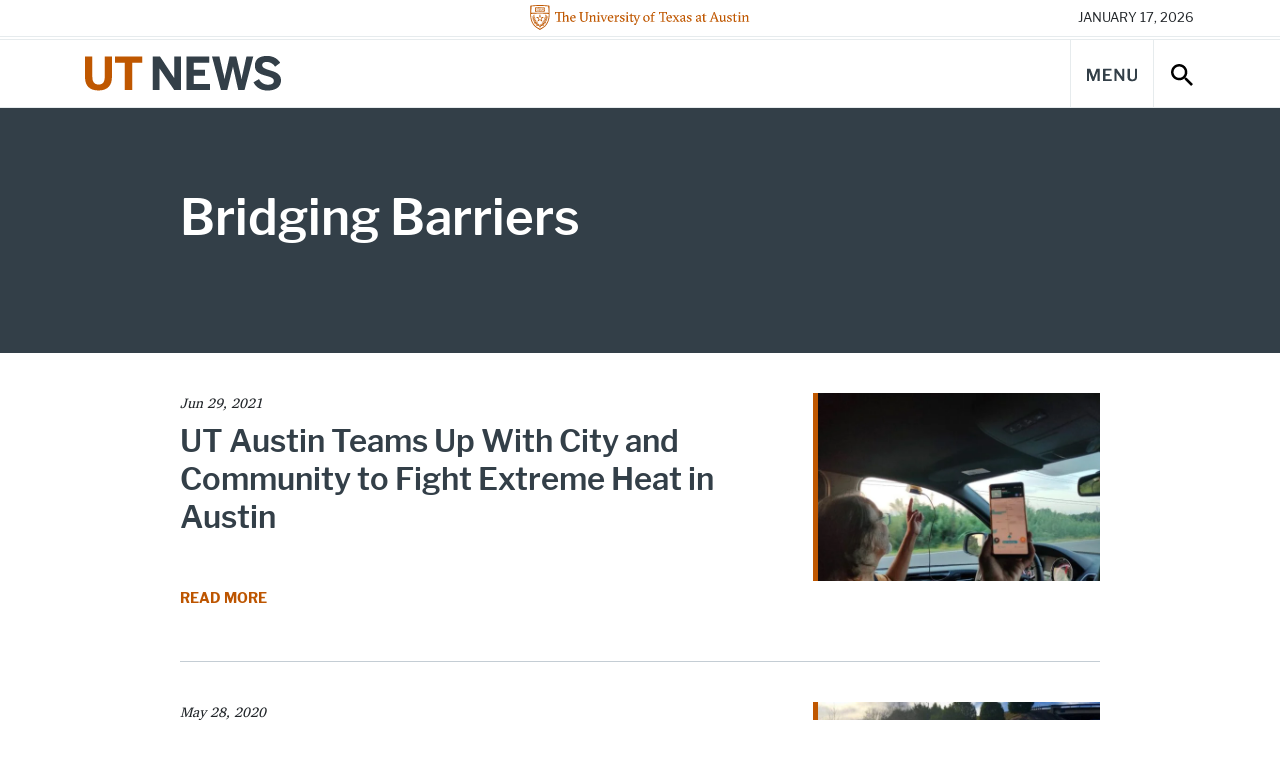

--- FILE ---
content_type: text/html; charset=UTF-8
request_url: https://news.utexas.edu/authors/bridging-barriers/
body_size: 78088
content:

<!doctype html>
<html class="no-js" lang="en-US">
<head>
  <meta charset="UTF-8" />
  <meta name="viewport" content="width=device-width, initial-scale=1, shrink-to-fit=no">
  <title>Bridging Barriers Archives - UT Austin News - The University of Texas at Austin</title>
  <meta name="description" content="News, stories, and opinions on science, technology, health, education, business, policy, campus life, and more from The University of Texas at Austin.">
  <meta http-equiv="X-UA-Compatible" content="IE=edge"><script type="text/javascript">(window.NREUM||(NREUM={})).init={ajax:{deny_list:["bam.nr-data.net"]},feature_flags:["soft_nav"]};(window.NREUM||(NREUM={})).loader_config={licenseKey:"56210aa6e4",applicationID:"282688524",browserID:"282688756"};;/*! For license information please see nr-loader-rum-1.308.0.min.js.LICENSE.txt */
(()=>{var e,t,r={163:(e,t,r)=>{"use strict";r.d(t,{j:()=>E});var n=r(384),i=r(1741);var a=r(2555);r(860).K7.genericEvents;const s="experimental.resources",o="register",c=e=>{if(!e||"string"!=typeof e)return!1;try{document.createDocumentFragment().querySelector(e)}catch{return!1}return!0};var d=r(2614),u=r(944),l=r(8122);const f="[data-nr-mask]",g=e=>(0,l.a)(e,(()=>{const e={feature_flags:[],experimental:{allow_registered_children:!1,resources:!1},mask_selector:"*",block_selector:"[data-nr-block]",mask_input_options:{color:!1,date:!1,"datetime-local":!1,email:!1,month:!1,number:!1,range:!1,search:!1,tel:!1,text:!1,time:!1,url:!1,week:!1,textarea:!1,select:!1,password:!0}};return{ajax:{deny_list:void 0,block_internal:!0,enabled:!0,autoStart:!0},api:{get allow_registered_children(){return e.feature_flags.includes(o)||e.experimental.allow_registered_children},set allow_registered_children(t){e.experimental.allow_registered_children=t},duplicate_registered_data:!1},browser_consent_mode:{enabled:!1},distributed_tracing:{enabled:void 0,exclude_newrelic_header:void 0,cors_use_newrelic_header:void 0,cors_use_tracecontext_headers:void 0,allowed_origins:void 0},get feature_flags(){return e.feature_flags},set feature_flags(t){e.feature_flags=t},generic_events:{enabled:!0,autoStart:!0},harvest:{interval:30},jserrors:{enabled:!0,autoStart:!0},logging:{enabled:!0,autoStart:!0},metrics:{enabled:!0,autoStart:!0},obfuscate:void 0,page_action:{enabled:!0},page_view_event:{enabled:!0,autoStart:!0},page_view_timing:{enabled:!0,autoStart:!0},performance:{capture_marks:!1,capture_measures:!1,capture_detail:!0,resources:{get enabled(){return e.feature_flags.includes(s)||e.experimental.resources},set enabled(t){e.experimental.resources=t},asset_types:[],first_party_domains:[],ignore_newrelic:!0}},privacy:{cookies_enabled:!0},proxy:{assets:void 0,beacon:void 0},session:{expiresMs:d.wk,inactiveMs:d.BB},session_replay:{autoStart:!0,enabled:!1,preload:!1,sampling_rate:10,error_sampling_rate:100,collect_fonts:!1,inline_images:!1,fix_stylesheets:!0,mask_all_inputs:!0,get mask_text_selector(){return e.mask_selector},set mask_text_selector(t){c(t)?e.mask_selector="".concat(t,",").concat(f):""===t||null===t?e.mask_selector=f:(0,u.R)(5,t)},get block_class(){return"nr-block"},get ignore_class(){return"nr-ignore"},get mask_text_class(){return"nr-mask"},get block_selector(){return e.block_selector},set block_selector(t){c(t)?e.block_selector+=",".concat(t):""!==t&&(0,u.R)(6,t)},get mask_input_options(){return e.mask_input_options},set mask_input_options(t){t&&"object"==typeof t?e.mask_input_options={...t,password:!0}:(0,u.R)(7,t)}},session_trace:{enabled:!0,autoStart:!0},soft_navigations:{enabled:!0,autoStart:!0},spa:{enabled:!0,autoStart:!0},ssl:void 0,user_actions:{enabled:!0,elementAttributes:["id","className","tagName","type"]}}})());var p=r(6154),m=r(9324);let h=0;const v={buildEnv:m.F3,distMethod:m.Xs,version:m.xv,originTime:p.WN},b={consented:!1},y={appMetadata:{},get consented(){return this.session?.state?.consent||b.consented},set consented(e){b.consented=e},customTransaction:void 0,denyList:void 0,disabled:!1,harvester:void 0,isolatedBacklog:!1,isRecording:!1,loaderType:void 0,maxBytes:3e4,obfuscator:void 0,onerror:void 0,ptid:void 0,releaseIds:{},session:void 0,timeKeeper:void 0,registeredEntities:[],jsAttributesMetadata:{bytes:0},get harvestCount(){return++h}},_=e=>{const t=(0,l.a)(e,y),r=Object.keys(v).reduce((e,t)=>(e[t]={value:v[t],writable:!1,configurable:!0,enumerable:!0},e),{});return Object.defineProperties(t,r)};var w=r(5701);const x=e=>{const t=e.startsWith("http");e+="/",r.p=t?e:"https://"+e};var R=r(7836),k=r(3241);const A={accountID:void 0,trustKey:void 0,agentID:void 0,licenseKey:void 0,applicationID:void 0,xpid:void 0},S=e=>(0,l.a)(e,A),T=new Set;function E(e,t={},r,s){let{init:o,info:c,loader_config:d,runtime:u={},exposed:l=!0}=t;if(!c){const e=(0,n.pV)();o=e.init,c=e.info,d=e.loader_config}e.init=g(o||{}),e.loader_config=S(d||{}),c.jsAttributes??={},p.bv&&(c.jsAttributes.isWorker=!0),e.info=(0,a.D)(c);const f=e.init,m=[c.beacon,c.errorBeacon];T.has(e.agentIdentifier)||(f.proxy.assets&&(x(f.proxy.assets),m.push(f.proxy.assets)),f.proxy.beacon&&m.push(f.proxy.beacon),e.beacons=[...m],function(e){const t=(0,n.pV)();Object.getOwnPropertyNames(i.W.prototype).forEach(r=>{const n=i.W.prototype[r];if("function"!=typeof n||"constructor"===n)return;let a=t[r];e[r]&&!1!==e.exposed&&"micro-agent"!==e.runtime?.loaderType&&(t[r]=(...t)=>{const n=e[r](...t);return a?a(...t):n})})}(e),(0,n.US)("activatedFeatures",w.B)),u.denyList=[...f.ajax.deny_list||[],...f.ajax.block_internal?m:[]],u.ptid=e.agentIdentifier,u.loaderType=r,e.runtime=_(u),T.has(e.agentIdentifier)||(e.ee=R.ee.get(e.agentIdentifier),e.exposed=l,(0,k.W)({agentIdentifier:e.agentIdentifier,drained:!!w.B?.[e.agentIdentifier],type:"lifecycle",name:"initialize",feature:void 0,data:e.config})),T.add(e.agentIdentifier)}},384:(e,t,r)=>{"use strict";r.d(t,{NT:()=>s,US:()=>u,Zm:()=>o,bQ:()=>d,dV:()=>c,pV:()=>l});var n=r(6154),i=r(1863),a=r(1910);const s={beacon:"bam.nr-data.net",errorBeacon:"bam.nr-data.net"};function o(){return n.gm.NREUM||(n.gm.NREUM={}),void 0===n.gm.newrelic&&(n.gm.newrelic=n.gm.NREUM),n.gm.NREUM}function c(){let e=o();return e.o||(e.o={ST:n.gm.setTimeout,SI:n.gm.setImmediate||n.gm.setInterval,CT:n.gm.clearTimeout,XHR:n.gm.XMLHttpRequest,REQ:n.gm.Request,EV:n.gm.Event,PR:n.gm.Promise,MO:n.gm.MutationObserver,FETCH:n.gm.fetch,WS:n.gm.WebSocket},(0,a.i)(...Object.values(e.o))),e}function d(e,t){let r=o();r.initializedAgents??={},t.initializedAt={ms:(0,i.t)(),date:new Date},r.initializedAgents[e]=t}function u(e,t){o()[e]=t}function l(){return function(){let e=o();const t=e.info||{};e.info={beacon:s.beacon,errorBeacon:s.errorBeacon,...t}}(),function(){let e=o();const t=e.init||{};e.init={...t}}(),c(),function(){let e=o();const t=e.loader_config||{};e.loader_config={...t}}(),o()}},782:(e,t,r)=>{"use strict";r.d(t,{T:()=>n});const n=r(860).K7.pageViewTiming},860:(e,t,r)=>{"use strict";r.d(t,{$J:()=>u,K7:()=>c,P3:()=>d,XX:()=>i,Yy:()=>o,df:()=>a,qY:()=>n,v4:()=>s});const n="events",i="jserrors",a="browser/blobs",s="rum",o="browser/logs",c={ajax:"ajax",genericEvents:"generic_events",jserrors:i,logging:"logging",metrics:"metrics",pageAction:"page_action",pageViewEvent:"page_view_event",pageViewTiming:"page_view_timing",sessionReplay:"session_replay",sessionTrace:"session_trace",softNav:"soft_navigations",spa:"spa"},d={[c.pageViewEvent]:1,[c.pageViewTiming]:2,[c.metrics]:3,[c.jserrors]:4,[c.spa]:5,[c.ajax]:6,[c.sessionTrace]:7,[c.softNav]:8,[c.sessionReplay]:9,[c.logging]:10,[c.genericEvents]:11},u={[c.pageViewEvent]:s,[c.pageViewTiming]:n,[c.ajax]:n,[c.spa]:n,[c.softNav]:n,[c.metrics]:i,[c.jserrors]:i,[c.sessionTrace]:a,[c.sessionReplay]:a,[c.logging]:o,[c.genericEvents]:"ins"}},944:(e,t,r)=>{"use strict";r.d(t,{R:()=>i});var n=r(3241);function i(e,t){"function"==typeof console.debug&&(console.debug("New Relic Warning: https://github.com/newrelic/newrelic-browser-agent/blob/main/docs/warning-codes.md#".concat(e),t),(0,n.W)({agentIdentifier:null,drained:null,type:"data",name:"warn",feature:"warn",data:{code:e,secondary:t}}))}},1687:(e,t,r)=>{"use strict";r.d(t,{Ak:()=>d,Ze:()=>f,x3:()=>u});var n=r(3241),i=r(7836),a=r(3606),s=r(860),o=r(2646);const c={};function d(e,t){const r={staged:!1,priority:s.P3[t]||0};l(e),c[e].get(t)||c[e].set(t,r)}function u(e,t){e&&c[e]&&(c[e].get(t)&&c[e].delete(t),p(e,t,!1),c[e].size&&g(e))}function l(e){if(!e)throw new Error("agentIdentifier required");c[e]||(c[e]=new Map)}function f(e="",t="feature",r=!1){if(l(e),!e||!c[e].get(t)||r)return p(e,t);c[e].get(t).staged=!0,g(e)}function g(e){const t=Array.from(c[e]);t.every(([e,t])=>t.staged)&&(t.sort((e,t)=>e[1].priority-t[1].priority),t.forEach(([t])=>{c[e].delete(t),p(e,t)}))}function p(e,t,r=!0){const s=e?i.ee.get(e):i.ee,c=a.i.handlers;if(!s.aborted&&s.backlog&&c){if((0,n.W)({agentIdentifier:e,type:"lifecycle",name:"drain",feature:t}),r){const e=s.backlog[t],r=c[t];if(r){for(let t=0;e&&t<e.length;++t)m(e[t],r);Object.entries(r).forEach(([e,t])=>{Object.values(t||{}).forEach(t=>{t[0]?.on&&t[0]?.context()instanceof o.y&&t[0].on(e,t[1])})})}}s.isolatedBacklog||delete c[t],s.backlog[t]=null,s.emit("drain-"+t,[])}}function m(e,t){var r=e[1];Object.values(t[r]||{}).forEach(t=>{var r=e[0];if(t[0]===r){var n=t[1],i=e[3],a=e[2];n.apply(i,a)}})}},1738:(e,t,r)=>{"use strict";r.d(t,{U:()=>g,Y:()=>f});var n=r(3241),i=r(9908),a=r(1863),s=r(944),o=r(5701),c=r(3969),d=r(8362),u=r(860),l=r(4261);function f(e,t,r,a){const f=a||r;!f||f[e]&&f[e]!==d.d.prototype[e]||(f[e]=function(){(0,i.p)(c.xV,["API/"+e+"/called"],void 0,u.K7.metrics,r.ee),(0,n.W)({agentIdentifier:r.agentIdentifier,drained:!!o.B?.[r.agentIdentifier],type:"data",name:"api",feature:l.Pl+e,data:{}});try{return t.apply(this,arguments)}catch(e){(0,s.R)(23,e)}})}function g(e,t,r,n,s){const o=e.info;null===r?delete o.jsAttributes[t]:o.jsAttributes[t]=r,(s||null===r)&&(0,i.p)(l.Pl+n,[(0,a.t)(),t,r],void 0,"session",e.ee)}},1741:(e,t,r)=>{"use strict";r.d(t,{W:()=>a});var n=r(944),i=r(4261);class a{#e(e,...t){if(this[e]!==a.prototype[e])return this[e](...t);(0,n.R)(35,e)}addPageAction(e,t){return this.#e(i.hG,e,t)}register(e){return this.#e(i.eY,e)}recordCustomEvent(e,t){return this.#e(i.fF,e,t)}setPageViewName(e,t){return this.#e(i.Fw,e,t)}setCustomAttribute(e,t,r){return this.#e(i.cD,e,t,r)}noticeError(e,t){return this.#e(i.o5,e,t)}setUserId(e,t=!1){return this.#e(i.Dl,e,t)}setApplicationVersion(e){return this.#e(i.nb,e)}setErrorHandler(e){return this.#e(i.bt,e)}addRelease(e,t){return this.#e(i.k6,e,t)}log(e,t){return this.#e(i.$9,e,t)}start(){return this.#e(i.d3)}finished(e){return this.#e(i.BL,e)}recordReplay(){return this.#e(i.CH)}pauseReplay(){return this.#e(i.Tb)}addToTrace(e){return this.#e(i.U2,e)}setCurrentRouteName(e){return this.#e(i.PA,e)}interaction(e){return this.#e(i.dT,e)}wrapLogger(e,t,r){return this.#e(i.Wb,e,t,r)}measure(e,t){return this.#e(i.V1,e,t)}consent(e){return this.#e(i.Pv,e)}}},1863:(e,t,r)=>{"use strict";function n(){return Math.floor(performance.now())}r.d(t,{t:()=>n})},1910:(e,t,r)=>{"use strict";r.d(t,{i:()=>a});var n=r(944);const i=new Map;function a(...e){return e.every(e=>{if(i.has(e))return i.get(e);const t="function"==typeof e?e.toString():"",r=t.includes("[native code]"),a=t.includes("nrWrapper");return r||a||(0,n.R)(64,e?.name||t),i.set(e,r),r})}},2555:(e,t,r)=>{"use strict";r.d(t,{D:()=>o,f:()=>s});var n=r(384),i=r(8122);const a={beacon:n.NT.beacon,errorBeacon:n.NT.errorBeacon,licenseKey:void 0,applicationID:void 0,sa:void 0,queueTime:void 0,applicationTime:void 0,ttGuid:void 0,user:void 0,account:void 0,product:void 0,extra:void 0,jsAttributes:{},userAttributes:void 0,atts:void 0,transactionName:void 0,tNamePlain:void 0};function s(e){try{return!!e.licenseKey&&!!e.errorBeacon&&!!e.applicationID}catch(e){return!1}}const o=e=>(0,i.a)(e,a)},2614:(e,t,r)=>{"use strict";r.d(t,{BB:()=>s,H3:()=>n,g:()=>d,iL:()=>c,tS:()=>o,uh:()=>i,wk:()=>a});const n="NRBA",i="SESSION",a=144e5,s=18e5,o={STARTED:"session-started",PAUSE:"session-pause",RESET:"session-reset",RESUME:"session-resume",UPDATE:"session-update"},c={SAME_TAB:"same-tab",CROSS_TAB:"cross-tab"},d={OFF:0,FULL:1,ERROR:2}},2646:(e,t,r)=>{"use strict";r.d(t,{y:()=>n});class n{constructor(e){this.contextId=e}}},2843:(e,t,r)=>{"use strict";r.d(t,{G:()=>a,u:()=>i});var n=r(3878);function i(e,t=!1,r,i){(0,n.DD)("visibilitychange",function(){if(t)return void("hidden"===document.visibilityState&&e());e(document.visibilityState)},r,i)}function a(e,t,r){(0,n.sp)("pagehide",e,t,r)}},3241:(e,t,r)=>{"use strict";r.d(t,{W:()=>a});var n=r(6154);const i="newrelic";function a(e={}){try{n.gm.dispatchEvent(new CustomEvent(i,{detail:e}))}catch(e){}}},3606:(e,t,r)=>{"use strict";r.d(t,{i:()=>a});var n=r(9908);a.on=s;var i=a.handlers={};function a(e,t,r,a){s(a||n.d,i,e,t,r)}function s(e,t,r,i,a){a||(a="feature"),e||(e=n.d);var s=t[a]=t[a]||{};(s[r]=s[r]||[]).push([e,i])}},3878:(e,t,r)=>{"use strict";function n(e,t){return{capture:e,passive:!1,signal:t}}function i(e,t,r=!1,i){window.addEventListener(e,t,n(r,i))}function a(e,t,r=!1,i){document.addEventListener(e,t,n(r,i))}r.d(t,{DD:()=>a,jT:()=>n,sp:()=>i})},3969:(e,t,r)=>{"use strict";r.d(t,{TZ:()=>n,XG:()=>o,rs:()=>i,xV:()=>s,z_:()=>a});const n=r(860).K7.metrics,i="sm",a="cm",s="storeSupportabilityMetrics",o="storeEventMetrics"},4234:(e,t,r)=>{"use strict";r.d(t,{W:()=>a});var n=r(7836),i=r(1687);class a{constructor(e,t){this.agentIdentifier=e,this.ee=n.ee.get(e),this.featureName=t,this.blocked=!1}deregisterDrain(){(0,i.x3)(this.agentIdentifier,this.featureName)}}},4261:(e,t,r)=>{"use strict";r.d(t,{$9:()=>d,BL:()=>o,CH:()=>g,Dl:()=>_,Fw:()=>y,PA:()=>h,Pl:()=>n,Pv:()=>k,Tb:()=>l,U2:()=>a,V1:()=>R,Wb:()=>x,bt:()=>b,cD:()=>v,d3:()=>w,dT:()=>c,eY:()=>p,fF:()=>f,hG:()=>i,k6:()=>s,nb:()=>m,o5:()=>u});const n="api-",i="addPageAction",a="addToTrace",s="addRelease",o="finished",c="interaction",d="log",u="noticeError",l="pauseReplay",f="recordCustomEvent",g="recordReplay",p="register",m="setApplicationVersion",h="setCurrentRouteName",v="setCustomAttribute",b="setErrorHandler",y="setPageViewName",_="setUserId",w="start",x="wrapLogger",R="measure",k="consent"},5289:(e,t,r)=>{"use strict";r.d(t,{GG:()=>s,Qr:()=>c,sB:()=>o});var n=r(3878),i=r(6389);function a(){return"undefined"==typeof document||"complete"===document.readyState}function s(e,t){if(a())return e();const r=(0,i.J)(e),s=setInterval(()=>{a()&&(clearInterval(s),r())},500);(0,n.sp)("load",r,t)}function o(e){if(a())return e();(0,n.DD)("DOMContentLoaded",e)}function c(e){if(a())return e();(0,n.sp)("popstate",e)}},5607:(e,t,r)=>{"use strict";r.d(t,{W:()=>n});const n=(0,r(9566).bz)()},5701:(e,t,r)=>{"use strict";r.d(t,{B:()=>a,t:()=>s});var n=r(3241);const i=new Set,a={};function s(e,t){const r=t.agentIdentifier;a[r]??={},e&&"object"==typeof e&&(i.has(r)||(t.ee.emit("rumresp",[e]),a[r]=e,i.add(r),(0,n.W)({agentIdentifier:r,loaded:!0,drained:!0,type:"lifecycle",name:"load",feature:void 0,data:e})))}},6154:(e,t,r)=>{"use strict";r.d(t,{OF:()=>c,RI:()=>i,WN:()=>u,bv:()=>a,eN:()=>l,gm:()=>s,mw:()=>o,sb:()=>d});var n=r(1863);const i="undefined"!=typeof window&&!!window.document,a="undefined"!=typeof WorkerGlobalScope&&("undefined"!=typeof self&&self instanceof WorkerGlobalScope&&self.navigator instanceof WorkerNavigator||"undefined"!=typeof globalThis&&globalThis instanceof WorkerGlobalScope&&globalThis.navigator instanceof WorkerNavigator),s=i?window:"undefined"!=typeof WorkerGlobalScope&&("undefined"!=typeof self&&self instanceof WorkerGlobalScope&&self||"undefined"!=typeof globalThis&&globalThis instanceof WorkerGlobalScope&&globalThis),o=Boolean("hidden"===s?.document?.visibilityState),c=/iPad|iPhone|iPod/.test(s.navigator?.userAgent),d=c&&"undefined"==typeof SharedWorker,u=((()=>{const e=s.navigator?.userAgent?.match(/Firefox[/\s](\d+\.\d+)/);Array.isArray(e)&&e.length>=2&&e[1]})(),Date.now()-(0,n.t)()),l=()=>"undefined"!=typeof PerformanceNavigationTiming&&s?.performance?.getEntriesByType("navigation")?.[0]?.responseStart},6389:(e,t,r)=>{"use strict";function n(e,t=500,r={}){const n=r?.leading||!1;let i;return(...r)=>{n&&void 0===i&&(e.apply(this,r),i=setTimeout(()=>{i=clearTimeout(i)},t)),n||(clearTimeout(i),i=setTimeout(()=>{e.apply(this,r)},t))}}function i(e){let t=!1;return(...r)=>{t||(t=!0,e.apply(this,r))}}r.d(t,{J:()=>i,s:()=>n})},6630:(e,t,r)=>{"use strict";r.d(t,{T:()=>n});const n=r(860).K7.pageViewEvent},7699:(e,t,r)=>{"use strict";r.d(t,{It:()=>a,KC:()=>o,No:()=>i,qh:()=>s});var n=r(860);const i=16e3,a=1e6,s="SESSION_ERROR",o={[n.K7.logging]:!0,[n.K7.genericEvents]:!1,[n.K7.jserrors]:!1,[n.K7.ajax]:!1}},7836:(e,t,r)=>{"use strict";r.d(t,{P:()=>o,ee:()=>c});var n=r(384),i=r(8990),a=r(2646),s=r(5607);const o="nr@context:".concat(s.W),c=function e(t,r){var n={},s={},u={},l=!1;try{l=16===r.length&&d.initializedAgents?.[r]?.runtime.isolatedBacklog}catch(e){}var f={on:p,addEventListener:p,removeEventListener:function(e,t){var r=n[e];if(!r)return;for(var i=0;i<r.length;i++)r[i]===t&&r.splice(i,1)},emit:function(e,r,n,i,a){!1!==a&&(a=!0);if(c.aborted&&!i)return;t&&a&&t.emit(e,r,n);var o=g(n);m(e).forEach(e=>{e.apply(o,r)});var d=v()[s[e]];d&&d.push([f,e,r,o]);return o},get:h,listeners:m,context:g,buffer:function(e,t){const r=v();if(t=t||"feature",f.aborted)return;Object.entries(e||{}).forEach(([e,n])=>{s[n]=t,t in r||(r[t]=[])})},abort:function(){f._aborted=!0,Object.keys(f.backlog).forEach(e=>{delete f.backlog[e]})},isBuffering:function(e){return!!v()[s[e]]},debugId:r,backlog:l?{}:t&&"object"==typeof t.backlog?t.backlog:{},isolatedBacklog:l};return Object.defineProperty(f,"aborted",{get:()=>{let e=f._aborted||!1;return e||(t&&(e=t.aborted),e)}}),f;function g(e){return e&&e instanceof a.y?e:e?(0,i.I)(e,o,()=>new a.y(o)):new a.y(o)}function p(e,t){n[e]=m(e).concat(t)}function m(e){return n[e]||[]}function h(t){return u[t]=u[t]||e(f,t)}function v(){return f.backlog}}(void 0,"globalEE"),d=(0,n.Zm)();d.ee||(d.ee=c)},8122:(e,t,r)=>{"use strict";r.d(t,{a:()=>i});var n=r(944);function i(e,t){try{if(!e||"object"!=typeof e)return(0,n.R)(3);if(!t||"object"!=typeof t)return(0,n.R)(4);const r=Object.create(Object.getPrototypeOf(t),Object.getOwnPropertyDescriptors(t)),a=0===Object.keys(r).length?e:r;for(let s in a)if(void 0!==e[s])try{if(null===e[s]){r[s]=null;continue}Array.isArray(e[s])&&Array.isArray(t[s])?r[s]=Array.from(new Set([...e[s],...t[s]])):"object"==typeof e[s]&&"object"==typeof t[s]?r[s]=i(e[s],t[s]):r[s]=e[s]}catch(e){r[s]||(0,n.R)(1,e)}return r}catch(e){(0,n.R)(2,e)}}},8362:(e,t,r)=>{"use strict";r.d(t,{d:()=>a});var n=r(9566),i=r(1741);class a extends i.W{agentIdentifier=(0,n.LA)(16)}},8374:(e,t,r)=>{r.nc=(()=>{try{return document?.currentScript?.nonce}catch(e){}return""})()},8990:(e,t,r)=>{"use strict";r.d(t,{I:()=>i});var n=Object.prototype.hasOwnProperty;function i(e,t,r){if(n.call(e,t))return e[t];var i=r();if(Object.defineProperty&&Object.keys)try{return Object.defineProperty(e,t,{value:i,writable:!0,enumerable:!1}),i}catch(e){}return e[t]=i,i}},9324:(e,t,r)=>{"use strict";r.d(t,{F3:()=>i,Xs:()=>a,xv:()=>n});const n="1.308.0",i="PROD",a="CDN"},9566:(e,t,r)=>{"use strict";r.d(t,{LA:()=>o,bz:()=>s});var n=r(6154);const i="xxxxxxxx-xxxx-4xxx-yxxx-xxxxxxxxxxxx";function a(e,t){return e?15&e[t]:16*Math.random()|0}function s(){const e=n.gm?.crypto||n.gm?.msCrypto;let t,r=0;return e&&e.getRandomValues&&(t=e.getRandomValues(new Uint8Array(30))),i.split("").map(e=>"x"===e?a(t,r++).toString(16):"y"===e?(3&a()|8).toString(16):e).join("")}function o(e){const t=n.gm?.crypto||n.gm?.msCrypto;let r,i=0;t&&t.getRandomValues&&(r=t.getRandomValues(new Uint8Array(e)));const s=[];for(var o=0;o<e;o++)s.push(a(r,i++).toString(16));return s.join("")}},9908:(e,t,r)=>{"use strict";r.d(t,{d:()=>n,p:()=>i});var n=r(7836).ee.get("handle");function i(e,t,r,i,a){a?(a.buffer([e],i),a.emit(e,t,r)):(n.buffer([e],i),n.emit(e,t,r))}}},n={};function i(e){var t=n[e];if(void 0!==t)return t.exports;var a=n[e]={exports:{}};return r[e](a,a.exports,i),a.exports}i.m=r,i.d=(e,t)=>{for(var r in t)i.o(t,r)&&!i.o(e,r)&&Object.defineProperty(e,r,{enumerable:!0,get:t[r]})},i.f={},i.e=e=>Promise.all(Object.keys(i.f).reduce((t,r)=>(i.f[r](e,t),t),[])),i.u=e=>"nr-rum-1.308.0.min.js",i.o=(e,t)=>Object.prototype.hasOwnProperty.call(e,t),e={},t="NRBA-1.308.0.PROD:",i.l=(r,n,a,s)=>{if(e[r])e[r].push(n);else{var o,c;if(void 0!==a)for(var d=document.getElementsByTagName("script"),u=0;u<d.length;u++){var l=d[u];if(l.getAttribute("src")==r||l.getAttribute("data-webpack")==t+a){o=l;break}}if(!o){c=!0;var f={296:"sha512-+MIMDsOcckGXa1EdWHqFNv7P+JUkd5kQwCBr3KE6uCvnsBNUrdSt4a/3/L4j4TxtnaMNjHpza2/erNQbpacJQA=="};(o=document.createElement("script")).charset="utf-8",i.nc&&o.setAttribute("nonce",i.nc),o.setAttribute("data-webpack",t+a),o.src=r,0!==o.src.indexOf(window.location.origin+"/")&&(o.crossOrigin="anonymous"),f[s]&&(o.integrity=f[s])}e[r]=[n];var g=(t,n)=>{o.onerror=o.onload=null,clearTimeout(p);var i=e[r];if(delete e[r],o.parentNode&&o.parentNode.removeChild(o),i&&i.forEach(e=>e(n)),t)return t(n)},p=setTimeout(g.bind(null,void 0,{type:"timeout",target:o}),12e4);o.onerror=g.bind(null,o.onerror),o.onload=g.bind(null,o.onload),c&&document.head.appendChild(o)}},i.r=e=>{"undefined"!=typeof Symbol&&Symbol.toStringTag&&Object.defineProperty(e,Symbol.toStringTag,{value:"Module"}),Object.defineProperty(e,"__esModule",{value:!0})},i.p="https://js-agent.newrelic.com/",(()=>{var e={374:0,840:0};i.f.j=(t,r)=>{var n=i.o(e,t)?e[t]:void 0;if(0!==n)if(n)r.push(n[2]);else{var a=new Promise((r,i)=>n=e[t]=[r,i]);r.push(n[2]=a);var s=i.p+i.u(t),o=new Error;i.l(s,r=>{if(i.o(e,t)&&(0!==(n=e[t])&&(e[t]=void 0),n)){var a=r&&("load"===r.type?"missing":r.type),s=r&&r.target&&r.target.src;o.message="Loading chunk "+t+" failed: ("+a+": "+s+")",o.name="ChunkLoadError",o.type=a,o.request=s,n[1](o)}},"chunk-"+t,t)}};var t=(t,r)=>{var n,a,[s,o,c]=r,d=0;if(s.some(t=>0!==e[t])){for(n in o)i.o(o,n)&&(i.m[n]=o[n]);if(c)c(i)}for(t&&t(r);d<s.length;d++)a=s[d],i.o(e,a)&&e[a]&&e[a][0](),e[a]=0},r=self["webpackChunk:NRBA-1.308.0.PROD"]=self["webpackChunk:NRBA-1.308.0.PROD"]||[];r.forEach(t.bind(null,0)),r.push=t.bind(null,r.push.bind(r))})(),(()=>{"use strict";i(8374);var e=i(8362),t=i(860);const r=Object.values(t.K7);var n=i(163);var a=i(9908),s=i(1863),o=i(4261),c=i(1738);var d=i(1687),u=i(4234),l=i(5289),f=i(6154),g=i(944),p=i(384);const m=e=>f.RI&&!0===e?.privacy.cookies_enabled;function h(e){return!!(0,p.dV)().o.MO&&m(e)&&!0===e?.session_trace.enabled}var v=i(6389),b=i(7699);class y extends u.W{constructor(e,t){super(e.agentIdentifier,t),this.agentRef=e,this.abortHandler=void 0,this.featAggregate=void 0,this.loadedSuccessfully=void 0,this.onAggregateImported=new Promise(e=>{this.loadedSuccessfully=e}),this.deferred=Promise.resolve(),!1===e.init[this.featureName].autoStart?this.deferred=new Promise((t,r)=>{this.ee.on("manual-start-all",(0,v.J)(()=>{(0,d.Ak)(e.agentIdentifier,this.featureName),t()}))}):(0,d.Ak)(e.agentIdentifier,t)}importAggregator(e,t,r={}){if(this.featAggregate)return;const n=async()=>{let n;await this.deferred;try{if(m(e.init)){const{setupAgentSession:t}=await i.e(296).then(i.bind(i,3305));n=t(e)}}catch(e){(0,g.R)(20,e),this.ee.emit("internal-error",[e]),(0,a.p)(b.qh,[e],void 0,this.featureName,this.ee)}try{if(!this.#t(this.featureName,n,e.init))return(0,d.Ze)(this.agentIdentifier,this.featureName),void this.loadedSuccessfully(!1);const{Aggregate:i}=await t();this.featAggregate=new i(e,r),e.runtime.harvester.initializedAggregates.push(this.featAggregate),this.loadedSuccessfully(!0)}catch(e){(0,g.R)(34,e),this.abortHandler?.(),(0,d.Ze)(this.agentIdentifier,this.featureName,!0),this.loadedSuccessfully(!1),this.ee&&this.ee.abort()}};f.RI?(0,l.GG)(()=>n(),!0):n()}#t(e,r,n){if(this.blocked)return!1;switch(e){case t.K7.sessionReplay:return h(n)&&!!r;case t.K7.sessionTrace:return!!r;default:return!0}}}var _=i(6630),w=i(2614),x=i(3241);class R extends y{static featureName=_.T;constructor(e){var t;super(e,_.T),this.setupInspectionEvents(e.agentIdentifier),t=e,(0,c.Y)(o.Fw,function(e,r){"string"==typeof e&&("/"!==e.charAt(0)&&(e="/"+e),t.runtime.customTransaction=(r||"http://custom.transaction")+e,(0,a.p)(o.Pl+o.Fw,[(0,s.t)()],void 0,void 0,t.ee))},t),this.importAggregator(e,()=>i.e(296).then(i.bind(i,3943)))}setupInspectionEvents(e){const t=(t,r)=>{t&&(0,x.W)({agentIdentifier:e,timeStamp:t.timeStamp,loaded:"complete"===t.target.readyState,type:"window",name:r,data:t.target.location+""})};(0,l.sB)(e=>{t(e,"DOMContentLoaded")}),(0,l.GG)(e=>{t(e,"load")}),(0,l.Qr)(e=>{t(e,"navigate")}),this.ee.on(w.tS.UPDATE,(t,r)=>{(0,x.W)({agentIdentifier:e,type:"lifecycle",name:"session",data:r})})}}class k extends e.d{constructor(e){var t;(super(),f.gm)?(this.features={},(0,p.bQ)(this.agentIdentifier,this),this.desiredFeatures=new Set(e.features||[]),this.desiredFeatures.add(R),(0,n.j)(this,e,e.loaderType||"agent"),t=this,(0,c.Y)(o.cD,function(e,r,n=!1){if("string"==typeof e){if(["string","number","boolean"].includes(typeof r)||null===r)return(0,c.U)(t,e,r,o.cD,n);(0,g.R)(40,typeof r)}else(0,g.R)(39,typeof e)},t),function(e){(0,c.Y)(o.Dl,function(t,r=!1){if("string"!=typeof t&&null!==t)return void(0,g.R)(41,typeof t);const n=e.info.jsAttributes["enduser.id"];r&&null!=n&&n!==t?(0,a.p)(o.Pl+"setUserIdAndResetSession",[t],void 0,"session",e.ee):(0,c.U)(e,"enduser.id",t,o.Dl,!0)},e)}(this),function(e){(0,c.Y)(o.nb,function(t){if("string"==typeof t||null===t)return(0,c.U)(e,"application.version",t,o.nb,!1);(0,g.R)(42,typeof t)},e)}(this),function(e){(0,c.Y)(o.d3,function(){e.ee.emit("manual-start-all")},e)}(this),function(e){(0,c.Y)(o.Pv,function(t=!0){if("boolean"==typeof t){if((0,a.p)(o.Pl+o.Pv,[t],void 0,"session",e.ee),e.runtime.consented=t,t){const t=e.features.page_view_event;t.onAggregateImported.then(e=>{const r=t.featAggregate;e&&!r.sentRum&&r.sendRum()})}}else(0,g.R)(65,typeof t)},e)}(this),this.run()):(0,g.R)(21)}get config(){return{info:this.info,init:this.init,loader_config:this.loader_config,runtime:this.runtime}}get api(){return this}run(){try{const e=function(e){const t={};return r.forEach(r=>{t[r]=!!e[r]?.enabled}),t}(this.init),n=[...this.desiredFeatures];n.sort((e,r)=>t.P3[e.featureName]-t.P3[r.featureName]),n.forEach(r=>{if(!e[r.featureName]&&r.featureName!==t.K7.pageViewEvent)return;if(r.featureName===t.K7.spa)return void(0,g.R)(67);const n=function(e){switch(e){case t.K7.ajax:return[t.K7.jserrors];case t.K7.sessionTrace:return[t.K7.ajax,t.K7.pageViewEvent];case t.K7.sessionReplay:return[t.K7.sessionTrace];case t.K7.pageViewTiming:return[t.K7.pageViewEvent];default:return[]}}(r.featureName).filter(e=>!(e in this.features));n.length>0&&(0,g.R)(36,{targetFeature:r.featureName,missingDependencies:n}),this.features[r.featureName]=new r(this)})}catch(e){(0,g.R)(22,e);for(const e in this.features)this.features[e].abortHandler?.();const t=(0,p.Zm)();delete t.initializedAgents[this.agentIdentifier]?.features,delete this.sharedAggregator;return t.ee.get(this.agentIdentifier).abort(),!1}}}var A=i(2843),S=i(782);class T extends y{static featureName=S.T;constructor(e){super(e,S.T),f.RI&&((0,A.u)(()=>(0,a.p)("docHidden",[(0,s.t)()],void 0,S.T,this.ee),!0),(0,A.G)(()=>(0,a.p)("winPagehide",[(0,s.t)()],void 0,S.T,this.ee)),this.importAggregator(e,()=>i.e(296).then(i.bind(i,2117))))}}var E=i(3969);class I extends y{static featureName=E.TZ;constructor(e){super(e,E.TZ),f.RI&&document.addEventListener("securitypolicyviolation",e=>{(0,a.p)(E.xV,["Generic/CSPViolation/Detected"],void 0,this.featureName,this.ee)}),this.importAggregator(e,()=>i.e(296).then(i.bind(i,9623)))}}new k({features:[R,T,I],loaderType:"lite"})})()})();</script>
  <link rel="author" href="https://news.utexas.edu/wp-content/themes/texas-timber-theme/humans.txt" />
  <link rel="pingback" href="https://news.utexas.edu/xmlrpc.php" />
  <link rel="stylesheet" href="https://news.utexas.edu/wp-content/themes/texas-timber-theme/assets/css/newstyles.css" type="text/css" media="screen" />
  <meta name='robots' content='index, follow, max-image-preview:large, max-snippet:-1, max-video-preview:-1' />

	<!-- This site is optimized with the Yoast SEO Premium plugin v21.2 (Yoast SEO v26.1.1) - https://yoast.com/wordpress/plugins/seo/ -->
	<link rel="canonical" href="https://news.utexas.edu/authors/bridging-barriers/" />
	<meta property="og:locale" content="en_US" />
	<meta property="og:type" content="article" />
	<meta property="og:title" content="Bridging Barriers Archives" />
	<meta property="og:url" content="https://news.utexas.edu/authors/bridging-barriers/" />
	<meta property="og:site_name" content="UT Austin News - The University of Texas at Austin" />
	<meta name="twitter:card" content="summary_large_image" />
	<meta name="twitter:site" content="@UTAustinNews" />
	<script type="application/ld+json" class="yoast-schema-graph">{"@context":"https://schema.org","@graph":[{"@type":"CollectionPage","@id":"https://news.utexas.edu/authors/bridging-barriers/","url":"https://news.utexas.edu/authors/bridging-barriers/","name":"Bridging Barriers Archives - UT Austin News - The University of Texas at Austin","isPartOf":{"@id":"https://news.utexas.edu/#website"},"primaryImageOfPage":{"@id":"https://news.utexas.edu/authors/bridging-barriers/#primaryimage"},"image":{"@id":"https://news.utexas.edu/authors/bridging-barriers/#primaryimage"},"thumbnailUrl":"https://news.utexas.edu/wp-content/uploads/2021/06/DevNiyogi.jpg","breadcrumb":{"@id":"https://news.utexas.edu/authors/bridging-barriers/#breadcrumb"},"inLanguage":"en-US"},{"@type":"ImageObject","inLanguage":"en-US","@id":"https://news.utexas.edu/authors/bridging-barriers/#primaryimage","url":"https://news.utexas.edu/wp-content/uploads/2021/06/DevNiyogi.jpg","contentUrl":"https://news.utexas.edu/wp-content/uploads/2021/06/DevNiyogi.jpg","width":1599,"height":1200},{"@type":"BreadcrumbList","@id":"https://news.utexas.edu/authors/bridging-barriers/#breadcrumb","itemListElement":[{"@type":"ListItem","position":1,"name":"Home","item":"https://news.utexas.edu/"},{"@type":"ListItem","position":2,"name":"Bridging Barriers"}]},{"@type":"WebSite","@id":"https://news.utexas.edu/#website","url":"https://news.utexas.edu/","name":"UT News","description":"News, stories, and opinions on science, technology, health, education, business, policy, campus life, and more from The University of Texas at Austin.","publisher":{"@id":"https://news.utexas.edu/#organization"},"potentialAction":[{"@type":"SearchAction","target":{"@type":"EntryPoint","urlTemplate":"https://news.utexas.edu/?s={search_term_string}"},"query-input":{"@type":"PropertyValueSpecification","valueRequired":true,"valueName":"search_term_string"}}],"inLanguage":"en-US"},{"@type":"Organization","@id":"https://news.utexas.edu/#organization","name":"The University of Texas at Austin","url":"https://news.utexas.edu/","logo":{"@type":"ImageObject","inLanguage":"en-US","@id":"https://news.utexas.edu/#/schema/logo/image/","url":"https://test-texas-news.pantheonsite.io/wp-content/uploads/2019/12/47360988_10155611224516930_9106132589453770752_n.png","contentUrl":"https://test-texas-news.pantheonsite.io/wp-content/uploads/2019/12/47360988_10155611224516930_9106132589453770752_n.png","width":460,"height":460,"caption":"The University of Texas at Austin"},"image":{"@id":"https://news.utexas.edu/#/schema/logo/image/"},"sameAs":["https://www.facebook.com/UTAustinTX/","https://x.com/UTAustinNews","https://www.instagram.com/utaustintx/","https://www.linkedin.com/school/theuniversityoftexasataustin-/","http://www.youtube.com/user/utaustintexas"]}]}</script>
	<!-- / Yoast SEO Premium plugin. -->


<link rel='dns-prefetch' href='//code.jquery.com' />
<link rel="alternate" type="application/rss+xml" title="UT Austin News - The University of Texas at Austin &raquo; Bridging Barriers Display Author Feed" href="https://news.utexas.edu/authors/bridging-barriers/feed/" />
<style id='wp-img-auto-sizes-contain-inline-css' type='text/css'>
img:is([sizes=auto i],[sizes^="auto," i]){contain-intrinsic-size:3000px 1500px}
/*# sourceURL=wp-img-auto-sizes-contain-inline-css */
</style>
<style id='classic-theme-styles-inline-css' type='text/css'>
/*! This file is auto-generated */
.wp-block-button__link{color:#fff;background-color:#32373c;border-radius:9999px;box-shadow:none;text-decoration:none;padding:calc(.667em + 2px) calc(1.333em + 2px);font-size:1.125em}.wp-block-file__button{background:#32373c;color:#fff;text-decoration:none}
/*# sourceURL=/wp-includes/css/classic-themes.min.css */
</style>
<link rel="https://api.w.org/" href="https://news.utexas.edu/wp-json/" /><!-- Start Fluid Video Embeds Style Tag -->
<style type="text/css">
/* Fluid Video Embeds */
.fve-video-wrapper {
    position: relative;
    overflow: hidden;
    height: 0;
    background-color: transparent;
    padding-bottom: 56.25%;
    margin: 0.5em 0;
}
.fve-video-wrapper iframe,
.fve-video-wrapper object,
.fve-video-wrapper embed {
    position: absolute;
    display: block;
    top: 0;
    left: 0;
    width: 100%;
    height: 100%;
}
.fve-video-wrapper a.hyperlink-image {
    position: relative;
    display: none;
}
.fve-video-wrapper a.hyperlink-image img {
    position: relative;
    z-index: 2;
    width: 100%;
}
.fve-video-wrapper a.hyperlink-image .fve-play-button {
    position: absolute;
    left: 35%;
    top: 35%;
    right: 35%;
    bottom: 35%;
    z-index: 3;
    background-color: rgba(40, 40, 40, 0.75);
    background-size: 100% 100%;
    border-radius: 10px;
}
.fve-video-wrapper a.hyperlink-image:hover .fve-play-button {
    background-color: rgba(0, 0, 0, 0.85);
}
</style>
<!-- End Fluid Video Embeds Style Tag -->
		<style type="text/css" id="wp-custom-css">
			#twitter-block-2 .news-card--social .fts-tweeter-wrap:first-child {
    display: none;
}

.page-id-22022 .fluid-background--image {
	display: none;
}

.my-5:hover a:hover {
	color: white;
}


		</style>
		
  <!-- Google Tag Manager -->
  <script>(function(w,d,s,l,i){w[l]=w[l]||[];w[l].push({'gtm.start':
  new Date().getTime(),event:'gtm.js'});var f=d.getElementsByTagName(s)[0],
  j=d.createElement(s),dl=l!='dataLayer'?'&l='+l:'';j.async=true;j.src=
  'https://www.googletagmanager.com/gtm.js?id='+i+dl;f.parentNode.insertBefore(j,f);
  })(window,document,'script','dataLayer','GTM-WMVRD3');</script>
  <!-- End Google Tag Manager -->
  
    <style id='global-styles-inline-css' type='text/css'>
:root{--wp--preset--aspect-ratio--square: 1;--wp--preset--aspect-ratio--4-3: 4/3;--wp--preset--aspect-ratio--3-4: 3/4;--wp--preset--aspect-ratio--3-2: 3/2;--wp--preset--aspect-ratio--2-3: 2/3;--wp--preset--aspect-ratio--16-9: 16/9;--wp--preset--aspect-ratio--9-16: 9/16;--wp--preset--color--black: #000000;--wp--preset--color--cyan-bluish-gray: #abb8c3;--wp--preset--color--white: #ffffff;--wp--preset--color--pale-pink: #f78da7;--wp--preset--color--vivid-red: #cf2e2e;--wp--preset--color--luminous-vivid-orange: #ff6900;--wp--preset--color--luminous-vivid-amber: #fcb900;--wp--preset--color--light-green-cyan: #7bdcb5;--wp--preset--color--vivid-green-cyan: #00d084;--wp--preset--color--pale-cyan-blue: #8ed1fc;--wp--preset--color--vivid-cyan-blue: #0693e3;--wp--preset--color--vivid-purple: #9b51e0;--wp--preset--gradient--vivid-cyan-blue-to-vivid-purple: linear-gradient(135deg,rgb(6,147,227) 0%,rgb(155,81,224) 100%);--wp--preset--gradient--light-green-cyan-to-vivid-green-cyan: linear-gradient(135deg,rgb(122,220,180) 0%,rgb(0,208,130) 100%);--wp--preset--gradient--luminous-vivid-amber-to-luminous-vivid-orange: linear-gradient(135deg,rgb(252,185,0) 0%,rgb(255,105,0) 100%);--wp--preset--gradient--luminous-vivid-orange-to-vivid-red: linear-gradient(135deg,rgb(255,105,0) 0%,rgb(207,46,46) 100%);--wp--preset--gradient--very-light-gray-to-cyan-bluish-gray: linear-gradient(135deg,rgb(238,238,238) 0%,rgb(169,184,195) 100%);--wp--preset--gradient--cool-to-warm-spectrum: linear-gradient(135deg,rgb(74,234,220) 0%,rgb(151,120,209) 20%,rgb(207,42,186) 40%,rgb(238,44,130) 60%,rgb(251,105,98) 80%,rgb(254,248,76) 100%);--wp--preset--gradient--blush-light-purple: linear-gradient(135deg,rgb(255,206,236) 0%,rgb(152,150,240) 100%);--wp--preset--gradient--blush-bordeaux: linear-gradient(135deg,rgb(254,205,165) 0%,rgb(254,45,45) 50%,rgb(107,0,62) 100%);--wp--preset--gradient--luminous-dusk: linear-gradient(135deg,rgb(255,203,112) 0%,rgb(199,81,192) 50%,rgb(65,88,208) 100%);--wp--preset--gradient--pale-ocean: linear-gradient(135deg,rgb(255,245,203) 0%,rgb(182,227,212) 50%,rgb(51,167,181) 100%);--wp--preset--gradient--electric-grass: linear-gradient(135deg,rgb(202,248,128) 0%,rgb(113,206,126) 100%);--wp--preset--gradient--midnight: linear-gradient(135deg,rgb(2,3,129) 0%,rgb(40,116,252) 100%);--wp--preset--font-size--small: 13px;--wp--preset--font-size--medium: 20px;--wp--preset--font-size--large: 36px;--wp--preset--font-size--x-large: 42px;--wp--preset--spacing--20: 0.44rem;--wp--preset--spacing--30: 0.67rem;--wp--preset--spacing--40: 1rem;--wp--preset--spacing--50: 1.5rem;--wp--preset--spacing--60: 2.25rem;--wp--preset--spacing--70: 3.38rem;--wp--preset--spacing--80: 5.06rem;--wp--preset--shadow--natural: 6px 6px 9px rgba(0, 0, 0, 0.2);--wp--preset--shadow--deep: 12px 12px 50px rgba(0, 0, 0, 0.4);--wp--preset--shadow--sharp: 6px 6px 0px rgba(0, 0, 0, 0.2);--wp--preset--shadow--outlined: 6px 6px 0px -3px rgb(255, 255, 255), 6px 6px rgb(0, 0, 0);--wp--preset--shadow--crisp: 6px 6px 0px rgb(0, 0, 0);}:where(.is-layout-flex){gap: 0.5em;}:where(.is-layout-grid){gap: 0.5em;}body .is-layout-flex{display: flex;}.is-layout-flex{flex-wrap: wrap;align-items: center;}.is-layout-flex > :is(*, div){margin: 0;}body .is-layout-grid{display: grid;}.is-layout-grid > :is(*, div){margin: 0;}:where(.wp-block-columns.is-layout-flex){gap: 2em;}:where(.wp-block-columns.is-layout-grid){gap: 2em;}:where(.wp-block-post-template.is-layout-flex){gap: 1.25em;}:where(.wp-block-post-template.is-layout-grid){gap: 1.25em;}.has-black-color{color: var(--wp--preset--color--black) !important;}.has-cyan-bluish-gray-color{color: var(--wp--preset--color--cyan-bluish-gray) !important;}.has-white-color{color: var(--wp--preset--color--white) !important;}.has-pale-pink-color{color: var(--wp--preset--color--pale-pink) !important;}.has-vivid-red-color{color: var(--wp--preset--color--vivid-red) !important;}.has-luminous-vivid-orange-color{color: var(--wp--preset--color--luminous-vivid-orange) !important;}.has-luminous-vivid-amber-color{color: var(--wp--preset--color--luminous-vivid-amber) !important;}.has-light-green-cyan-color{color: var(--wp--preset--color--light-green-cyan) !important;}.has-vivid-green-cyan-color{color: var(--wp--preset--color--vivid-green-cyan) !important;}.has-pale-cyan-blue-color{color: var(--wp--preset--color--pale-cyan-blue) !important;}.has-vivid-cyan-blue-color{color: var(--wp--preset--color--vivid-cyan-blue) !important;}.has-vivid-purple-color{color: var(--wp--preset--color--vivid-purple) !important;}.has-black-background-color{background-color: var(--wp--preset--color--black) !important;}.has-cyan-bluish-gray-background-color{background-color: var(--wp--preset--color--cyan-bluish-gray) !important;}.has-white-background-color{background-color: var(--wp--preset--color--white) !important;}.has-pale-pink-background-color{background-color: var(--wp--preset--color--pale-pink) !important;}.has-vivid-red-background-color{background-color: var(--wp--preset--color--vivid-red) !important;}.has-luminous-vivid-orange-background-color{background-color: var(--wp--preset--color--luminous-vivid-orange) !important;}.has-luminous-vivid-amber-background-color{background-color: var(--wp--preset--color--luminous-vivid-amber) !important;}.has-light-green-cyan-background-color{background-color: var(--wp--preset--color--light-green-cyan) !important;}.has-vivid-green-cyan-background-color{background-color: var(--wp--preset--color--vivid-green-cyan) !important;}.has-pale-cyan-blue-background-color{background-color: var(--wp--preset--color--pale-cyan-blue) !important;}.has-vivid-cyan-blue-background-color{background-color: var(--wp--preset--color--vivid-cyan-blue) !important;}.has-vivid-purple-background-color{background-color: var(--wp--preset--color--vivid-purple) !important;}.has-black-border-color{border-color: var(--wp--preset--color--black) !important;}.has-cyan-bluish-gray-border-color{border-color: var(--wp--preset--color--cyan-bluish-gray) !important;}.has-white-border-color{border-color: var(--wp--preset--color--white) !important;}.has-pale-pink-border-color{border-color: var(--wp--preset--color--pale-pink) !important;}.has-vivid-red-border-color{border-color: var(--wp--preset--color--vivid-red) !important;}.has-luminous-vivid-orange-border-color{border-color: var(--wp--preset--color--luminous-vivid-orange) !important;}.has-luminous-vivid-amber-border-color{border-color: var(--wp--preset--color--luminous-vivid-amber) !important;}.has-light-green-cyan-border-color{border-color: var(--wp--preset--color--light-green-cyan) !important;}.has-vivid-green-cyan-border-color{border-color: var(--wp--preset--color--vivid-green-cyan) !important;}.has-pale-cyan-blue-border-color{border-color: var(--wp--preset--color--pale-cyan-blue) !important;}.has-vivid-cyan-blue-border-color{border-color: var(--wp--preset--color--vivid-cyan-blue) !important;}.has-vivid-purple-border-color{border-color: var(--wp--preset--color--vivid-purple) !important;}.has-vivid-cyan-blue-to-vivid-purple-gradient-background{background: var(--wp--preset--gradient--vivid-cyan-blue-to-vivid-purple) !important;}.has-light-green-cyan-to-vivid-green-cyan-gradient-background{background: var(--wp--preset--gradient--light-green-cyan-to-vivid-green-cyan) !important;}.has-luminous-vivid-amber-to-luminous-vivid-orange-gradient-background{background: var(--wp--preset--gradient--luminous-vivid-amber-to-luminous-vivid-orange) !important;}.has-luminous-vivid-orange-to-vivid-red-gradient-background{background: var(--wp--preset--gradient--luminous-vivid-orange-to-vivid-red) !important;}.has-very-light-gray-to-cyan-bluish-gray-gradient-background{background: var(--wp--preset--gradient--very-light-gray-to-cyan-bluish-gray) !important;}.has-cool-to-warm-spectrum-gradient-background{background: var(--wp--preset--gradient--cool-to-warm-spectrum) !important;}.has-blush-light-purple-gradient-background{background: var(--wp--preset--gradient--blush-light-purple) !important;}.has-blush-bordeaux-gradient-background{background: var(--wp--preset--gradient--blush-bordeaux) !important;}.has-luminous-dusk-gradient-background{background: var(--wp--preset--gradient--luminous-dusk) !important;}.has-pale-ocean-gradient-background{background: var(--wp--preset--gradient--pale-ocean) !important;}.has-electric-grass-gradient-background{background: var(--wp--preset--gradient--electric-grass) !important;}.has-midnight-gradient-background{background: var(--wp--preset--gradient--midnight) !important;}.has-small-font-size{font-size: var(--wp--preset--font-size--small) !important;}.has-medium-font-size{font-size: var(--wp--preset--font-size--medium) !important;}.has-large-font-size{font-size: var(--wp--preset--font-size--large) !important;}.has-x-large-font-size{font-size: var(--wp--preset--font-size--x-large) !important;}
/*# sourceURL=global-styles-inline-css */
</style>
</head>

  <body class="archive tax-display_authors term-bridging-barriers term-401 wp-theme-texas-timber-theme post-ut-austin-teams-up-with-city-and-community-to-fight-extreme-heat-in-austin" data-template="base.twig">

  <!-- Google Tag Manager (noscript) -->
  <noscript><iframe src="https://www.googletagmanager.com/ns.html?id=GTM-WMVRD3"
  height="0" width="0" style="display:none;visibility:hidden"></iframe></noscript>
  <!-- End Google Tag Manager (noscript) -->

        <svg display="none" width="0" height="0" version="1.1" xmlns="http://www.w3.org/2000/svg" xmlns:xlink="http://www.w3.org/1999/xlink">
  <defs>
    <symbol id="ut-wordmark_primary" viewBox="0 0 221 63">
      <title>UT Wordmark Primary</title>
      <g>
        <g transform="translate(53 50)">
          <g transform="translate(132.566 .043)">
            <path d="M2.581 6.66L1.8 8.894 2.841 9.046 2.776 9.458 1.345 9.415.066 9.458.001 9.046.933 8.916 3.882 1.196 4.598.996 7.721 8.933 8.653 9.063 8.588 9.475 6.94 9.432 5.357 9.475 5.292 9.063 6.311 8.911 5.511 6.677 2.583 6.677 2.581 6.66zM4.164 2.952L4.077 2.301 2.754 6.101 5.291 6.101 4.164 2.952zM13.749 7.919C13.7250894 8.22335632 13.7773269 8.52887734 13.901 8.808L14.508 8.808 14.551 9.22 13.011 9.52 12.686 8.544 10.951 9.628C9.368 9.628 9.108 9.064 9.108 7.676L9.108 4.553 8.262 4.618 8.197 4.163 9.628 3.863 10.214 3.82 10.214 7.789C10.214 8.418 10.474 8.678 11.06 8.678 11.5374136 8.58799147 11.9844853 8.37924336 12.36 8.071L12.599 7.919 12.599 4.558 11.883 4.623 11.818 4.168 13.141 3.868 13.748 3.825 13.749 7.919zM18.281 4.513C18.0042791 4.35051905 17.6907954 4.2610506 17.37 4.253 16.915 4.253 16.459 4.513 16.459 4.947 16.459 5.337 16.759 5.576 17.283 5.836L18.194 6.291C18.994 6.703 19.322 7.158 19.322 7.831 19.322 8.915 18.455 9.306 17.088 9.609 16.4473439 9.56928674 15.8241953 9.38391543 15.266 9.067L15.05 7.724 15.809 7.724 16.221 8.724C16.510407 8.91642615 16.8494759 9.02064815 17.197 9.024 17.4486556 9.0464132 17.6977518 8.95920609 17.880474 8.78471977 18.0631962 8.61023345 18.1617911 8.36542116 18.151 8.113 18.151 7.658 17.891 7.441 17.284 7.113L16.352 6.613C15.7774411 6.38374355 15.3875579 5.84258569 15.352 5.225 15.352 4.401 16.133 3.925 17.521 3.625 18.1251801 3.63857657 18.7125014 3.82682502 19.212 4.167L19.212 5.36 18.583 5.36 18.281 4.513zM19.734 4.535L19.734 4.335 20.146 3.923 20.927 3.923 20.927 3.142 21.708 2.361 22.008 2.361 22.008 3.987 23.808 3.987 23.808 4.529 22.034 4.529 22.034 8.02C22.034 8.367 22.164 8.736 22.663 8.736 22.9913712 8.71576696 23.3104946 8.61920817 23.595 8.454L23.795 8.866 22.407 9.647C21.062 9.647 20.889 9.17 20.889 8.086L20.889 4.53 19.734 4.535zM25.918 9.436L24.552 9.479 24.487 9.067 25.311 8.959 25.311 4.6 24.487 4.665 24.422 4.253 25.853 3.884 26.439 3.841 26.439 8.959 27.328 9.067 27.263 9.479 25.918 9.436zM25.332 1.217L26.199 1.152 26.524 1.217 26.589 1.889 26.459 2.453 25.613 2.518 25.288 2.453 25.223 1.781 25.332 1.217zM29.323 9.436L27.957 9.479 27.892 9.067 28.716 8.959 28.716 4.6 27.892 4.665 27.827 4.253 29.258 3.884 29.778 3.841 29.843 4.841 31.6 3.692C33.118 3.692 33.378 4.212 33.378 5.644L33.378 8.962 34.289 9.07 34.224 9.482 32.858 9.439 31.709 9.482 31.644 9.07 32.251 8.962 32.251 5.562C32.251 4.933 31.969 4.673 31.47 4.673 31.0145163 4.73128265 30.5854348 4.91943975 30.234 5.215L29.865 5.454 29.865 8.989 30.516 9.097 30.451 9.509 29.323 9.436z"/>
          </g>
          <g transform="translate(121.029 1.41)">
            <path d="M2.342 2.301C3.842 2.301 4.229 2.691 4.229 4.188L4.229 6.53C4.2029889 6.83982687 4.27280606 7.15016414 4.429 7.419L5.036 7.419 5.079 7.831 3.539 8.131 3.17 7.22 1.76 8.261C1.32006564 8.3196625.876065448 8.18716997.540221887 7.89701031.204378326 7.60685064.00882913496 7.18678998.003 6.743.0114263438 6.33837239.156648944 5.94852726.415 5.637L3.104 4.748 3.104 4.162C3.104 3.446 3.039 3.013 2.41 3.013 2.0742824 3.02619158 1.7436794 3.09969655 1.434 3.23L1.234 4.184.215 4.184.215 3.273 2.342 2.301zM3.079 5.229L1.344 5.945C1.17691551 6.12757086 1.09072067 6.36992624 1.105 6.617 1.105 7.224 1.452 7.441 1.799 7.441 2.08327309 7.42043766 2.35506399 7.31603655 2.58 7.141L3.08 6.794 3.079 5.229zM5.009 3.169L5.009 2.969 5.421 2.557 6.202 2.557 6.202 1.776 6.983.995 7.283.995 7.283 2.621 9.083 2.621 9.083 3.163 7.283 3.163 7.283 6.654C7.283 7.001 7.413 7.37 7.912 7.37 8.24681061 7.34697733 8.57248064 7.25071009 8.866 7.088L9.066 7.5 7.678 8.281C6.333 8.281 6.16 7.804 6.16 6.72L6.16 3.164 5.009 3.169z"/>
          </g>
          <g transform="translate(89.237 1.173)">
            <polygon points="5.378 8.349 3.448 8.306 1.448 8.349 1.383 7.937 2.814 7.785 2.814 .564 1.014 .586 .472 2.104 0 2.104 0 .004 3.426 .047 6.852 .004 6.852 2.104 6.4 2.104 5.858 .586 4.058 .564 4.058 7.785 5.424 7.937"/>
            <path d="M7.503,5.291 C7.503,6.657 8.24,7.611 9.476,7.611 C10.0110703,7.57811162 10.5282107,7.40573147 10.976,7.111 L11.176,7.566 C10.5397384,7.99224124 9.83573853,8.30738432 9.094,8.498 C8.33415213,8.51264318 7.60359116,8.20506578 7.0830307,7.65135104 C6.56247025,7.0976363 6.30052846,6.34949881 6.362,5.592 C6.3094988,4.02227333 7.48744862,2.68267847 9.051,2.534 C10.634,2.534 11.151,3.534 11.151,4.768 L11.151,5.268 L7.508,5.268 L7.503,5.291 Z M9.888,4.684 C9.888,3.773 9.715,3.123 8.782,3.123 C8.066,3.123 7.589,3.795 7.503,4.793 L9.888,4.684 Z"/>
            <polygon points="13.859 7.911 13.794 8.323 12.862 8.28 11.626 8.323 11.561 7.911 12.407 7.803 14.159 5.639 12.424 3.275 11.687 3.145 11.752 2.711 13.118 2.754 14.246 2.711 14.311 3.145 13.834 3.275 14.723 4.598 14.81 4.898 15.938 3.272 15.352 3.142 15.417 2.708 16.349 2.751 17.585 2.708 17.65 3.142 16.783 3.272 15.2 5.18 17.065 7.826 17.802 7.934 17.737 8.346 16.371 8.303 15.243 8.346 15.178 7.934 15.678 7.826 14.615 6.286 14.528 6.004 13.27 7.826"/>
            <path d="M20.624 2.537C22.124 2.537 22.511 2.927 22.511 4.424L22.511 6.766C22.4849889 7.07582687 22.5548061 7.38616414 22.711 7.655L23.297 7.655 23.34 8.067 21.8 8.367 21.431 7.456 20 8.497C19.5600656 8.5556625 19.1160654 8.42316997 18.7802219 8.13301031 18.4443783 7.84285064 18.2488291 7.42278998 18.243 6.979 18.2514263 6.57437239 18.3966489 6.18452726 18.655 5.873L21.344 4.984 21.344 4.398C21.344 3.682 21.279 3.249 20.65 3.249 20.3142824 3.26219158 19.9836794 3.33569655 19.674 3.466L19.474 4.42 18.455 4.42 18.455 3.509 20.624 2.537zM21.361 5.465L19.626 6.181C19.4589155 6.36357086 19.3727207 6.60592624 19.387 6.853 19.387 7.46 19.734 7.677 20.081 7.677 20.3652731 7.65643766 20.637064 7.55203655 20.862 7.377L21.362 7.03 21.361 5.465zM27.042 3.383C26.7637999 3.22400265 26.4512131 3.13479018 26.131 3.123 25.676 3.123 25.22 3.383 25.22 3.817 25.22 4.207 25.52 4.446 26.044 4.706L26.955 5.161C27.755 5.573 28.083 6.028 28.083 6.701 28.083 7.785 27.216 8.176 25.849 8.479 25.2089577 8.43585244 24.5865584 8.250704 24.027 7.937L23.811 6.594 24.57 6.594 24.982 7.594C25.271407 7.78642615 25.6104759 7.89064815 25.958 7.894 26.2096556 7.9164132 26.4587518 7.82920609 26.641474 7.65471977 26.8241962 7.48023345 26.9227911 7.23542116 26.912 6.983 26.912 6.528 26.673 6.311 26.045 5.983L25.113 5.483C24.5384411 5.25374355 24.1485579 4.71258569 24.113 4.095 24.113 3.271 24.894 2.795 26.282 2.495 26.8861801 2.50857657 27.4735014 2.69682502 27.973 3.037L27.973 4.23 27.344 4.23 27.042 3.383z"/>
          </g>
          <g transform="translate(74.705 1.087)">
            <path d="M6.595 5.487C6.595 7.265 5.511 8.287 3.667 8.587 2.92865055 8.58798154 2.22288224 8.28305645 1.71753508 7.74473951 1.21218792 7.20642257.9524174 6.48281529 1 5.746 1 3.946 2.084 2.946 3.928 2.623 4.67121166 2.619763 5.38196086 2.92726037 5.88845647 3.47116867 6.39495209 4.01507698 6.65110429 4.74590192 6.595 5.487zM3.971 8.003C4.925 8.003 5.424 7.027 5.424 5.748 5.424 4.23 4.687 3.211 3.667 3.211 2.691 3.211 2.214 4.187 2.214 5.488 2.193 6.853 2.908 8.002 3.971 8.002L3.971 8.003zM9.284 2.928L10.784 2.928 10.784 3.492 9.284 3.492 9.284 7.892 10.65 7.979 10.585 8.434 8.742 8.391 7.376 8.434 7.311 8.022 8.157 7.914 8.157 3.514 7.115 3.514 7.115 3.314 7.484 2.902 8.178 2.902 8.178 2.8C8.15697253 2.17764197 8.39231137 1.57393098 8.829 1.13L9.829.002 11.329.002 11.329.956 9.789.956 9.55 1.281C9.31766377 1.68849819 9.2262729 2.16127023 9.29 2.626L9.29 2.926 9.284 2.928z"/>
          </g>
          <g transform="translate(20.623 1.152)">
            <path d="M5.27.412L5.335-2.84217094e-14 6.853.043 8.241-2.84217094e-14 8.306.412 7.287.564 7.287 5.422C7.287 6.983 6.658 8.003 4.273 8.566 1.931 8.566 1.085 7.308 1.085 5.4L1.085.564.001.412.066-2.84217094e-14 1.714.043 3.34-2.84217094e-14 3.405.412 2.386.564 2.386 5.573C2.386 7.048 3.015 7.893 4.386 7.893 5.622 7.893 6.316 7.069 6.316 5.529L6.316.541 5.27.412zM9.936 8.328L8.57 8.371 8.505 7.959 9.329 7.851 9.329 3.492 8.505 3.557 8.44 3.145 9.871 2.776 10.391 2.733 10.456 3.733 12.213 2.584C13.731 2.584 13.991 3.104 13.991 4.536L13.991 7.854 14.902 7.962 14.837 8.374 13.471 8.331 12.322 8.374 12.257 7.962 12.864 7.854 12.864 4.454C12.864 3.825 12.582 3.565 12.083 3.565 11.6275163 3.62328265 11.1984348 3.81143975 10.847 4.107L10.5 4.346 10.5 7.881 11.151 7.989 11.086 8.401 9.936 8.328zM16.767 8.327L15.401 8.37 15.336 7.958 16.16 7.85 16.16 3.491 15.336 3.556 15.271 3.144 16.702 2.775 17.309 2.732 17.309 7.85 18.198 7.958 18.133 8.37 16.767 8.327zM16.16.108L17.027.043 17.352.108 17.417.78 17.287 1.344 16.441 1.409 16.116 1.344 16.051.672 16.16.108z"/>
            <polygon points="21.556 7.59 23.009 3.275 22.467 3.145 22.532 2.733 23.573 2.776 24.573 2.733 24.638 3.145 23.879 3.275 21.927 8.175 21.06 8.544 18.978 3.274 18.241 3.144 18.306 2.732 19.672 2.775 20.93 2.732 20.995 3.144 20.214 3.274 21.514 6.765"/>
            <path d="M25.763 5.313C25.763 6.679 26.5 7.633 27.736 7.633 28.2710703 7.60011162 28.7882107 7.42773147 29.236 7.133L29.436 7.588C28.7997384 8.01424124 28.0957385 8.32938432 27.354 8.52 26.5918932 8.53592806 25.8584398 8.22956143 25.3340953 7.67627716 24.8097509 7.1229929 24.5431915 6.37415349 24.6 5.614 24.5469952 4.044093 25.7252054 2.70420207 27.289 2.556 28.872 2.556 29.389 3.556 29.389 4.79L29.389 5.29 25.767 5.29 25.763 5.313zM28.17 4.706C28.17 3.795 27.997 3.145 27.064 3.145 26.327 3.145 25.871 3.817 25.785 4.815L28.17 4.706zM32.074 4.294L33.44 2.624 34.394 2.624 34.394 3.817 33.505 3.817C33.0636675 3.99935357 32.6756325 4.29037985 32.377 4.663L32.138 4.945 32.138 7.786 33.396 7.894 33.331 8.349 31.596 8.306 30.251 8.349 30.186 7.937 31.01 7.829 31.01 3.47 30.186 3.535 30.121 3.123 31.552 2.754 32.029 2.711 32.074 4.294zM38.145 3.405C37.8667999 3.24600265 37.5542131 3.15679018 37.234 3.145 36.779 3.145 36.323 3.405 36.323 3.839 36.323 4.229 36.623 4.468 37.147 4.728L38.058 5.183C38.858 5.595 39.186 6.05 39.186 6.723 39.186 7.807 38.319 8.198 36.952 8.501 36.3113439 8.46128674 35.6881953 8.27591543 35.13 7.959L34.914 6.616 35.673 6.616 36.085 7.616C36.374407 7.80842615 36.7134759 7.91264815 37.061 7.916 37.3126556 7.9384132 37.5617518 7.85120609 37.744474 7.67671977 37.9271962 7.50223345 38.0257911 7.25742116 38.015 7.005 38.015 6.55 37.776 6.333 37.148 6.005L36.216 5.505C35.6414411 5.27574355 35.2515579 4.73458569 35.216 4.117 35.216 3.293 35.997 2.817 37.385 2.517 37.9891705 2.5306335 38.576476 2.7188769 39.076 3.059L39.076 4.252 38.447 4.252 38.145 3.405zM41.445 8.327L40.079 8.37 40.014 7.958 40.838 7.85 40.838 3.491 40.014 3.556 39.949 3.144 41.38 2.775 41.966 2.732 41.966 7.85 42.855 7.958 42.79 8.37 41.445 8.327zM40.859.108L41.726.043 42.051.108 42.116.78 41.986 1.344 41.14 1.409 40.815 1.344 40.75.672 40.859.108zM47.362 11.147L47.362 9.958 48.381 9.958 49.574 8.158 49.097 8.31 47.097 3.279 45.297 3.279 45.297 6.922C45.297 7.269 45.427 7.638 45.926 7.638 46.2918027 7.60312596 46.6463315 7.49244214 46.967 7.313L47.167 7.725 45.667 8.549C44.323 8.549 44.149 8.072 44.149 6.988L44.149 3.432 43.003 3.432 43.003 3.232 43.415 2.82 44.196 2.82 44.196 2.039 44.977 1.258 45.277 1.258 45.277 2.758 49.029 2.758 49.094 3.17 48.313 3.3 49.636 6.791 49.723 7.615 51.198 3.3 50.656 3.17 50.721 2.758 51.762 2.801 52.762 2.758 52.827 3.17 52.068 3.3 50.138 8.179 48.793 11.193 47.362 11.193 47.362 11.147z"/>
          </g>
          <g transform="translate(0 1)">
            <path d="M11.038 8.479L9.91 8.522 9.845 8.11 10.431 8.002 10.431 4.602C10.431 3.973 10.149 3.713 9.672 3.713 9.21304767 3.78252423 8.77977081 3.96919837 8.414 4.255L8.067 4.472 8.067 8 8.718 8.108 8.653 8.52 7.525 8.477 6.267 8.52 6.202 8.108 6.918 8 6.918.692 6.484.757 4.055.714 4.055 7.935 5.421 8.087 5.356 8.499 3.426 8.456 1.426 8.499 1.361 8.087 2.792 7.935 2.792.714.992.757.45 2.257 0 2.257 0 .157 3.426.179 6.354.157 7.633.005 8.045.005 8.045 3.865 9.78 2.737C11.298 2.737 11.558 3.301 11.558 4.819L11.558 7.985 12.447 8.093 12.382 8.505 11.038 8.479zM14.139 5.465C14.139 6.831 14.876 7.785 16.112 7.785 16.6470703 7.75211162 17.1642107 7.57973147 17.612 7.285L17.812 7.74C17.1757384 8.16624124 16.4717385 8.48138432 15.73 8.672 14.9678932 8.68792806 14.2344398 8.38156143 13.7100953 7.82827716 13.1857509 7.2749929 12.9191915 6.52615349 12.976 5.766 12.9234988 4.19627333 14.1014486 2.85667847 15.665 2.708 17.248 2.708 17.765 3.708 17.765 4.942L17.765 5.442 14.143 5.442 14.139 5.465zM16.524 4.858C16.524 3.947 16.351 3.297 15.418 3.297 14.681 3.297 14.225 3.969 14.139 4.967L16.524 4.858z"/>
          </g>
        </g>
        <g transform="translate(48 2)">
          <path d="M164.705 18.26L158.264 15.46C155.185 14.115 152.994 12.207 152.994 9.128 152.994 5.376 155.618 2.969 160.064 2.969 162.571757 2.83922259 165.003448 3.85175301 166.678 5.723L168.304 10.823 171.104 10.823 171.104 3.253C168.098995 1.14196057 164.517397.00628085056 160.845 0 153.06 1.626 147.445 5.2 147.445 11.32 147.445 16.308 150.763 18.888 154.797 20.62L161.585 23.591C164.946 25.044 167.419 27.234 167.419 31.051 167.419 35.151 164.619 38.164 159.807 38.164 156.787679 38.1855228 153.907593 36.895796 151.913 34.629L149.961 29.858 146.033 29.858 147.269 37.426C150.553104 40.0477107 154.669795 41.4023152 158.869 41.243 169.408 39.053 172.986 33.957 172.986 28.687 172.989 22.965 169.133 20.168 164.705 18.26zM126.71.455L123.349 1.409 109.449 37.733 106.76 38.102 104.071 37.69 91.622 19.365 103.116 3.555 107.497 2.948 107.215.996 100.666 1.169 94.117.996 93.835 2.948 98.714 3.685 89.823 16.763 81.908 3.643 86.679 2.906 86.397.954 78.438 1.171 70.414.954 70.132 2.906 74.513 3.513 86.113 21.057 74.013 37.712 69.632 38.319 69.914 40.336 76.181 40.163 82.73 40.336 83.012 38.319 78.412 37.647 87.975 23.681 96.693 37.603 91.922 38.34 92.208 40.355 100.232 40.182 106.781 40.312 111.381 40.182 118.104 40.355 118.386 38.403 113.507 37.666 117.15 27.192 130.986 27.192 134.803 37.666 130.032 38.403 130.31 40.355 137.705 40.182 145.447 40.355 145.729 38.403 141.348 37.796 126.71.455zM118.01 24.483L123.822 7.676 129.937 24.483 118.01 24.483z"/>
          <polygon points="61.653 37.495 46.234 37.668 46.234 20.84 54.084 21.079 56.318 26.956 58.291 26.956 57.727 19.388 58.291 12.388 56.318 12.388 54.084 18.265 46.234 18.504 46.234 3.578 61.089 3.751 64.233 11.037 66.141 11.037 65.579 .954 43.329 1.127 35.587 .954 35.305 2.906 40.358 3.643 40.358 37.603 35.305 38.34 35.587 40.292 43.329 40.119 65.579 40.292 67.531 29.926 65.405 29.926"/>
          <polygon points="0 .954 0 10.864 2.19 10.864 4.771 3.751 13.163 3.643 13.163 37.603 6.44 38.34 6.722 40.292 16.134 40.119 25.22 40.292 25.502 38.34 19.061 37.603 19.061 3.643 27.453 3.751 30.034 10.864 32.224 10.864 32.224 .954 16.09 1.127"/>
        </g>
        <path d="M31.141,30.598 C30.7064166,31.0866592 30.1303972,31.4277969 29.493,31.574 C29.6776776,30.2418472 30.6580041,29.1580153 31.965,28.841 C31.8861415,29.499958 31.597221,30.1160179 31.141,30.598 Z M28.775,26.782 C28.6858197,26.1277321 28.7992433,25.4618479 29.1,24.874 C29.5331006,25.3686043 29.8112936,25.9795856 29.9,26.631 C29.9895985,27.2859224 29.876164,27.9525686 29.575,28.541 C29.1418994,28.0463957 28.8637064,27.4354144 28.775,26.784 L28.775,26.782 Z M30.075,21.794 C29.9505247,21.143524 30.0261858,20.4705937 30.292,19.864 C30.756402,20.3338077 31.0730949,20.9293016 31.203,21.577 C31.3274753,22.227476 31.2518142,22.9004063 30.986,23.507 C30.5257674,23.0341379 30.2097685,22.439949 30.075,21.794 Z M33.241,23.247 C33.2816454,23.9047171 33.1309045,24.5601274 32.807,25.134 C32.4775418,25.6985567 31.9864011,26.1513815 31.397,26.434 C31.3563546,25.7762829 31.5070955,25.1208726 31.831,24.547 C32.1546644,23.9778125 32.6474528,23.5234685 33.241,23.247 Z M28.405,35.63 C27.8737977,36.0163176 27.2393968,36.2353286 26.583,36.259 C26.8025911,35.6418927 27.2029857,35.1052454 27.732,34.719 C28.2632023,34.3326824 28.8976032,34.1136714 29.554,34.09 C29.3363662,34.7081527 28.9355739,35.245333 28.405,35.63 Z M26.865,31.38 C26.9127358,30.7206122 27.1627773,30.0920163 27.581,29.58 C27.9126052,30.1503144 28.0567195,30.810372 27.993,31.467 C27.9413052,32.1254735 27.6917175,32.7529288 27.277,33.267 C26.9653948,32.6890939 26.8226247,32.0351928 26.865,31.38 Z M25.152,35.826 C24.9598136,36.4508911 24.5905752,37.0066591 24.089,37.426 C23.8867091,36.7996866 23.8790385,36.1267619 24.067,35.496 C24.2591864,34.8711089 24.6284248,34.3153409 25.13,33.896 C25.3322909,34.5223134 25.3399615,35.1952381 25.152,35.826 Z M26.152,38.689 C25.8050458,39.2498442 25.2993288,39.6950005 24.699,39.968 C24.2842616,40.1586235 23.8324218,40.254934 23.376,40.25 C23.1800235,40.2464769 22.9843916,40.2321216 22.79,40.207 C23.1369542,39.6461558 23.6426712,39.2009995 24.243,38.928 C24.8422608,38.6646109 25.5052882,38.5815587 26.151,38.689 L26.152,38.689 Z M20.47,38.949 C20.7859604,38.372875 21.259875,37.8989604 21.836,37.583 C21.8993804,38.2345126 21.7711316,38.8903538 21.467,39.47 C21.1632619,40.0551831 20.6861831,40.5322619 20.101,40.836 C20.0160944,40.1836271 20.1456046,39.5213347 20.47,38.949 Z M13.118,39.968 C12.513241,39.7018935 12.0056789,39.255113 11.665,38.689 C12.9907646,38.4567579 14.323719,39.0587885 15.026,40.207 C14.3802882,40.3144413 13.7172608,40.2313891 13.118,39.968 Z M12.641,35.826 C12.4530385,35.1952381 12.4607091,34.5223134 12.663,33.896 C13.1645752,34.3153409 13.5338136,34.8711089 13.726,35.496 C13.9139615,36.1267619 13.9062909,36.7996866 13.704,37.426 C13.2024248,37.0066591 12.8331864,36.4508911 12.641,35.826 Z M15.959,37.604 C16.5385492,37.9056996 17.0143585,38.3741941 17.325,38.949 C17.6291316,39.5286462 17.7573804,40.1844874 17.694,40.836 C17.1088169,40.5322619 16.6317381,40.0551831 16.328,39.47 C16.0220885,38.8989268 15.8936036,38.2495384 15.959,37.605 L15.959,37.604 Z M9.388,35.631 C8.85738211,35.2412744 8.45072814,34.7064775 8.217,34.091 C8.87339682,34.1146714 9.50779772,34.3336824 10.039,34.72 C10.5741755,35.0999787 10.9761708,35.6387713 11.188,36.26 C10.5410151,36.2226342 9.91744403,36.0047307 9.388,35.631 Z M10.212,29.602 C10.621432,30.1191426 10.8703542,30.7449246 10.928,31.402 C10.9735544,32.0601123 10.8224929,32.7169166 10.494,33.289 C10.084568,32.7718574 9.8356458,32.1460754 9.778,31.489 C9.74309842,30.8317684 9.89347432,30.1779452 10.212,29.602 Z M6.656,30.602 C6.22405707,30.1038553 5.9388091,29.4956263 5.832,28.845 C6.46574157,29.0002563 7.03923496,29.339898 7.48,29.821 C7.91585212,30.3165936 8.20165191,30.9259992 8.304,31.578 C7.66313144,31.4405766 7.08455307,31.0979234 6.656,30.602 Z M6.417,26.438 C5.82759888,26.1553815 5.33645816,25.7025567 5.007,25.138 C4.68085856,24.5649973 4.52996242,23.908912 4.573,23.251 C5.16240112,23.5336185 5.65354184,23.9864433 5.983,24.551 C6.32675882,25.1169895 6.47894869,25.7786999 6.417,26.438 Z M6.59,21.58 C6.71562854,20.9307809 7.03294627,20.3341121 7.501,19.867 C7.75616713,20.4686739 7.83153921,21.1313925 7.718,21.775 C7.59237146,22.4242191 7.27505373,23.0208879 6.807,23.488 C6.55065096,22.8866375 6.47523913,22.2235694 6.59,21.58 Z M7.913,26.633 C8.00170639,25.9815856 8.27989935,25.3706043 8.713,24.876 C9.01568573,25.4632052 9.12921338,26.1296998 9.038,26.784 C8.94929361,27.4354144 8.67110065,28.0463957 8.238,28.541 C7.93724333,27.9531521 7.82381966,27.2872679 7.913,26.633 Z M31.16,27.457 C32.1688676,27.1596236 33.0235376,26.483413 33.545,25.57 C34.0717709,24.6588164 34.2343175,23.5820791 34,22.556 L33.892,22.101 L33.437,22.231 C32.9308669,22.3842093 32.459422,22.634537 32.049,22.968 C32.1357868,22.4583348 32.1357868,21.9376652 32.049,21.428 C31.854155,20.39138 31.2738951,19.4670373 30.425,18.841 L30.056,18.559 L29.817,18.949 C28.6540377,20.7908427 29.1189385,23.2189983 30.88,24.501 C30.7291848,24.8558308 30.6201198,25.2269874 30.555,25.607 C30.3027516,24.9122166 29.8682341,24.2980893 29.297,23.829 L28.928,23.529 L28.646,23.919 C28.0315546,24.7712581 27.7677388,25.8268793 27.909,26.868 C28.0476945,27.9108854 28.5743672,28.863181 29.384,29.535 L29.406,29.557 C29.1633462,29.8795181 28.9730133,30.2382483 28.842,30.62 C28.7331974,29.8837453 28.4343755,29.1885622 27.975,28.603 L27.693,28.234 L27.346,28.559 C25.7297367,30.0235292 25.530506,32.4922394 26.891,34.197 L26.913,34.219 C26.6127658,34.4860478 26.3500489,34.7924948 26.132,35.13 C26.1838637,34.3882731 26.0338886,33.6463457 25.698,32.983 L25.481,32.571 L25.069,32.81 C24.1587123,33.3453694 23.4846102,34.2052337 23.182,35.217 C22.8822126,36.227622 22.9832032,37.3148828 23.464,38.253 L23.464,38.275 C23.1174081,38.4714648 22.8030717,38.7200334 22.532,39.012 C22.7344236,38.297013 22.7420192,37.5409093 22.554,36.822 L22.446,36.367 L22.012,36.519 C21.0148158,36.8654886 20.1807692,37.5681247 19.67,38.492 C19.1921337,39.3897362 19.0608117,40.4317713 19.301,41.42 C19.171,41.507 19.019,41.62 18.889,41.702 C18.737,41.594 18.607,41.502 18.477,41.42 C18.9882062,39.329778 17.8084273,37.1973852 15.766,36.52 L15.332,36.368 L15.224,36.823 C15.036078,37.5419213 15.0436733,38.297999 15.246,39.013 C14.9669963,38.7206181 14.6453552,38.4721386 14.292,38.276 L14.314,38.254 C15.308347,36.3024369 14.6062611,33.9140286 12.714,32.811 L12.302,32.572 L12.085,32.984 C11.7491114,33.6473457 11.5991363,34.3892731 11.651,35.131 C11.438643,34.7892854 11.1752636,34.4820657 10.87,34.22 L10.892,34.198 C11.5460085,33.3691655 11.8615377,32.3232381 11.775,31.271 C11.6907803,30.2231122 11.2101248,29.2467807 10.431,28.541 L10.084,28.216 L9.802,28.585 C9.33501789,29.1660176 9.0352709,29.8633529 8.935,30.602 C8.799306,30.2222958 8.60933413,29.864246 8.371,29.539 L8.393,29.517 C9.21006064,28.8513606 9.73848804,27.8958922 9.868,26.85 C10.000924,25.8093548 9.73786474,24.7567608 9.131,23.901 L8.849,23.511 L8.48,23.811 C7.90220682,24.2739479 7.4662742,24.8900752 7.222,25.589 C7.1802681,25.2039461 7.07021239,24.8294181 6.897,24.483 C7.73993882,23.863349 8.32008026,22.950322 8.523,21.924 C8.7222406,20.8909115 8.52057418,19.8207208 7.959,18.931 L7.72,18.541 L7.373,18.841 C6.52462639,19.465234 5.94376184,20.3872582 5.747,21.422 C5.63850909,21.9296011 5.63850909,22.4543989 5.747,22.962 C5.32852452,22.6408757 4.85942276,22.3917921 4.359,22.225 L3.904,22.095 L3.796,22.55 C3.30692312,24.6763195 4.54868496,26.8180418 6.637,27.45 L7.027,27.558 C7.07577721,27.8901292 7.15579886,28.2169121 7.266,28.534 C6.70175852,28.1651321 6.05171392,27.9484506 5.379,27.905 L4.924,27.862 L4.924,28.341 C4.88302505,30.5220091 6.54916582,32.3569562 8.724,32.526 L9.136,32.569 C9.24092483,32.8831367 9.38685156,33.1820512 9.57,33.458 C9.10538438,33.2841444 8.61307423,33.1960504 8.117,33.198 C7.94337793,33.194522 7.76970787,33.2018696 7.597,33.22 L7.142,33.285 L7.229,33.74 C7.42554617,34.7804232 8.01585562,35.7049309 8.877,36.321 C9.58163613,36.8357219 10.4334216,37.1095978 11.306,37.102 C11.4796221,37.1054806 11.6532923,37.098133 11.826,37.08 L12.238,37.037 C12.4088643,37.3203336 12.6126103,37.5824845 12.845,37.818 C12.1831138,37.7125345 11.505432,37.7719562 10.872,37.991 L10.438,38.143 L10.611,38.577 C11.0136278,39.5466463 11.7748078,40.3235872 12.736,40.746 C13.2609716,40.9837273 13.8297378,41.1094008 14.406,41.115 C14.8714107,41.1113518 15.3329987,41.0305908 15.772,40.876 L16.097,40.768 C16.639,41.223 17.246,41.679 18.097,42.268 C17.707,42.528 17.297,42.788 16.818,43.114 L17.642,43.614 C18.097,43.314 18.509,43.05 18.878,42.79 C19.247,43.029 19.659,43.31 20.114,43.614 L20.938,43.114 C20.461,42.814 20.049,42.528 19.659,42.268 C20.505,41.682 21.112,41.227 21.659,40.768 L21.984,40.876 C22.4230013,41.0305908 22.8845893,41.1113518 23.35,41.115 C23.926784,41.1140585 24.4965177,40.9881713 25.02,40.746 C25.9767844,40.3172356 26.7359316,39.5423696 27.145,38.577 L27.318,38.143 L26.884,37.991 C26.250568,37.7719562 25.5728862,37.7125345 24.911,37.818 C25.1433897,37.5824845 25.3471357,37.3203336 25.518,37.037 L25.93,37.08 C26.1027077,37.098133 26.2763779,37.1054806 26.45,37.102 C27.3225784,37.1095978 28.1743639,36.8357219 28.879,36.321 C29.7264455,35.6920492 30.313004,34.7734161 30.527,33.74 L30.614,33.285 L30.159,33.22 C29.4917668,33.1542285 28.8182307,33.2358175 28.186,33.459 C28.3608306,33.1783673 28.506266,32.8804594 28.62,32.57 L29.032,32.527 C30.0807403,32.4430144 31.057892,31.9619496 31.764,31.182 C32.4654606,30.4049395 32.8404479,29.3874238 32.811,28.341 L32.811,27.864 L32.334,27.907 C31.6633191,27.9606393 31.0157283,28.1765029 30.447,28.536 C30.5697574,28.2227561 30.6501345,27.8945218 30.686,27.56 L31.163,27.452 L31.16,27.457 Z"/>
        <path d="M17.804 24.288L18.932 21.47 20.06 24.311 23.096 24.511 20.754 26.463 21.513 29.412 18.932 27.786 16.351 29.412 17.11 26.463 14.746 24.511 17.804 24.294 17.804 24.288zM10.904 23.288L15.831 26.87 13.944 32.704C13.9437108 32.7099187 13.9459356 32.7156841 13.9501257 32.7198743 13.9543159 32.7240644 13.9600813 32.7262892 13.966 32.726L13.988 32.726 18.954 29.126 23.92 32.726 23.942 32.726C23.964 32.704 23.964 32.683 23.942 32.683L22.055 26.87 26.978 23.292C27 23.292 27.021 23.27 27 23.227 27 23.205 26.978 23.205 26.957 23.205L20.865 23.205 18.978 17.415C18.978 17.3909756 18.9585244 17.3715 18.9345 17.3715 18.9104756 17.3715 18.891 17.3909756 18.891 17.415L17.004 23.205 10.93 23.205C10.9061286 23.2021966 10.8822617 23.2102746 10.865 23.227 10.865 23.27 10.865 23.292 10.908 23.292L10.904 23.288zM23.833 12.19C22.8799946 12.0217538 21.9162299 11.9215009 20.949 11.89 20.5260504 11.8845392 20.1038951 11.9281642 19.691 12.02L19.491 6.273 19.491 5.319C19.9740779 5.13009131 20.4905901 5.04162413 21.009 5.059 21.9110575 5.0866135 22.8098397 5.18087032 23.698 5.341 24.544 5.471 25.433 5.58 26.344 5.641L26.583 12.515C25.6594691 12.4602224 24.7399123 12.3517053 23.829 12.19L23.833 12.19zM14.033 12.19C13.1220877 12.3517053 12.2025309 12.4602224 11.279 12.515L11.518 5.641C12.429 5.576 13.296 5.468 14.164 5.341 15.0521603 5.18087032 15.9509425 5.0866135 16.853 5.059 17.3715484 5.03956257 17.8884776 5.12810117 18.371 5.319L18.371 6.273 18.171 12.02C17.7581049 11.9281642 17.3359496 11.8845392 16.913 11.89 15.9457701 11.9215009 14.9820054 12.0217538 14.029 12.19L14.033 12.19zM28.628 8.156L28.628 6.856 27.828 6.856 27.828 4.597 27.282 4.597C26.1426107 4.56584928 25.0066577 4.45726554 23.882 4.272 22.9429485 4.11028325 21.9935187 4.01604207 21.041 3.99 20.3270014 3.96840713 19.6167752 4.10144662 18.959 4.38 18.3012248 4.10144662 17.5909986 3.96840713 16.877 3.99 15.9250516 4.02474672 14.9762036 4.11893015 14.036 4.272 12.912756 4.46794262 11.7760239 4.57660084 10.636 4.597L10.082 4.597 10.082 6.831 9.282 6.831 9.282 8.131 10.082 8.131 10.082 9.91 9.282 9.91 9.282 11.21 10.082 11.21 10.082 13.64 10.624 13.64C11.8315547 13.6074388 13.0349496 13.4840908 14.224 13.271 15.1195638 13.1078938 16.0254425 13.007649 16.935 12.971 17.4505049 12.9414318 17.9654293 13.0382375 18.435 13.253L19.476 13.253C19.9455707 13.0382375 20.4604951 12.9414318 20.976 12.971 21.8857314 13.0053233 22.7917751 13.1055864 23.687 13.271 24.8763596 13.4818853 26.07959 13.6052164 27.287 13.64L27.829 13.64 27.829 11.211 28.629 11.211 28.629 9.911 27.829 9.911 27.829 8.132 28.629 8.132 28.628 8.156zM14.182 6.332L14.182 7.221 14.139 7.221C13.575 7.308 13.011 7.394 12.426 7.46L12.448 6.571C12.968 6.506 13.489 6.441 14.009 6.354 14.0675278 6.35733725 14.1261703 6.34987983 14.182 6.332zM14.833 6.245L14.833 7.134C15.6636157 6.99174658 16.5072998 6.94077679 17.349 6.982L17.371 6.115C16.5232175 6.05268566 15.6709727 6.09635606 14.834 6.245L14.833 6.245zM14.182 10.322C14.117 10.322 14.074 10.344 14.03 10.344 13.466 10.431 12.902 10.517 12.338 10.583L12.316 11.472C12.945 11.407 13.574 11.32 14.181 11.233L14.224 11.233 14.224 10.322 14.182 10.322zM14.833 10.235L14.833 11.124C15.6130852 10.9862422 16.4051706 10.9282766 17.197 10.951L17.219 10.084C16.4210373 10.0623319 15.622756 10.1132077 14.834 10.236L14.833 10.235zM14.052 8.348L14.052 9.237C14.08935 9.23992682 14.1267711 9.232304 14.16 9.215 15.1892942 9.0212064 16.2358301 8.93407886 17.283 8.955L17.305 8.088C16.2145884 8.06177212 15.1244025 8.14890657 14.052 8.348zM13.38 8.435L12.38 8.565 12.358 9.454 13.399 9.324 13.399 8.435 13.38 8.435zM22.64 6.201C21.9292569 6.09794691 21.2097509 6.06879133 20.493 6.114L20.515 6.981C21.225163 6.94485607 21.9371608 6.98104231 22.64 7.089L22.64 6.2 22.64 6.201zM25.416 6.57C24.896 6.505 24.375 6.44 23.855 6.353 23.6655144 6.33462239 23.4772156 6.3055763 23.291 6.266L23.291 7.155C23.443 7.177 23.573 7.198 23.725 7.22 24.289 7.307 24.853 7.393 25.438 7.459L25.416 6.57zM22.467 8.17C21.8410954 8.10209808 21.2114071 8.07537391 20.582 8.09L20.604 8.957C21.2270111 8.92336703 21.8518255 8.95251387 22.469 9.044L22.469 8.177 22.467 8.17zM25.481 8.56C24.939 8.495 24.397 8.408 23.855 8.343 23.616 8.3 23.355 8.278 23.118 8.235L23.118 9.124C23.318 9.146 23.53 9.189 23.725 9.211 24.311 9.298 24.896 9.384 25.503 9.45L25.482 8.566 25.481 8.56zM23.768 11.206C24.354 11.293 24.961 11.379 25.59 11.445L25.568 10.556C24.982 10.491 24.419 10.404 23.877 10.317 23.8465186 10.3178978 23.8163906 10.3102792 23.79 10.295L23.79 11.206 23.768 11.206zM23.117 10.23C22.3008541 10.0898496 21.4727112 10.031893 20.645 10.057L20.667 10.924C21.4876989 10.9010339 22.308664 10.9589805 23.118 11.097L23.118 10.23 23.117 10.23z"/>
        <path d="M31.271,36.649 C30.3591776,37.9750981 29.3126064,39.2033029 28.148,40.314 C25.4182933,42.7646019 22.3044853,44.7500472 18.931,46.191 C15.5575147,44.7500472 12.4437067,42.7646019 9.714,40.314 C8.55450362,39.1984818 7.5083932,37.9708178 6.591,36.649 C2.3,30.382 1.735,23.1 1.735,17.435 L18.935,16.481 L36.11,17.435 C36.11,23.095 35.546,30.381 31.274,36.649 L31.271,36.649 Z M2.667,2.819 C5.855,2.472 13.033,1.756 18.931,1.756 C24.829,1.756 32.008,2.472 35.217,2.819 L36.106,15.419 L1.757,15.419 L2.668,2.819 L2.667,2.819 Z M37.867,1.366 L37.1,1.279 C31.0704278,0.536339862 25.0061511,0.109423864 18.932,1.93511873e-14 C12.8561795,0.109249719 6.79022937,0.536166037 0.759,1.279 L0,1.366 L0,15.419 L0,17.37 C0,23.29 0.586,30.945 5.161,37.625 C6.1194912,39.0329218 7.22577965,40.3343193 8.461,41.507 L8.483,41.529 C11.6406769,44.3836657 15.154123,46.8181715 18.936,48.772 C22.7145749,46.812685 26.2273459,44.3786468 29.389,41.529 L29.411,41.507 C30.6350668,40.3238092 31.7403399,39.0236061 32.711,37.625 C37.287,30.925 37.872,23.291 37.872,17.37 L37.872,17.088 L37.872,1.366 L37.867,1.366 Z"/>
      </g>
    </symbol>
    <symbol id="ut-wordmark_formal" viewBox="0 0 281 32">
      <title>UT Wordmark Formal</title>
      <g>
        <path d="M15.6444444 8C14.9925926 7.88148148 14.3407407 7.82222222 13.7481481 7.82222222 13.4518519 7.82222222 13.1555556 7.88148148 12.9185185 7.88148148L12.8 4.08888889 12.8 3.4962963C13.037037 3.37777778 13.3925926 3.31851852 13.8074074 3.31851852 14.3407407 3.31851852 14.9333333 3.37777778 15.5851852 3.4962963 16.1185185 3.55555556 16.7111111 3.67407407 17.3037037 3.67407407L17.4814815 8.17777778C16.8296296 8.17777778 16.237037 8.11851852 15.6444444 8zM9.18518519 8C8.59259259 8.11851852 8 8.17777778 7.34814815 8.23703704L7.52592593 3.73333333C8.11851852 3.67407407 8.71111111 3.61481481 9.24444444 3.55555556 9.8962963 3.43703704 10.4888889 3.37777778 11.0222222 3.37777778 11.437037 3.37777778 11.7333333 3.43703704 12.0296296 3.55555556L12.0296296 4.20740741 11.9111111 8C11.6740741 7.94074074 11.3777778 7.94074074 11.0814815 7.94074074 10.4888889 7.82222222 9.8962963 7.88148148 9.18518519 8zM18.7851852 5.33333333L18.7851852 4.5037037 18.2518519 4.5037037 18.2518519 3.02222222 17.8962963 3.02222222C17.1259259 3.02222222 16.4148148 2.9037037 15.6444444 2.78518519 14.9925926 2.66666667 14.3407407 2.60740741 13.7481481 2.60740741 13.2148148 2.60740741 12.7407407 2.66666667 12.3851852 2.84444444 12.0296296 2.66666667 11.5555556 2.60740741 11.0222222 2.60740741 10.4296296 2.60740741 9.83703704 2.72592593 9.12592593 2.78518519 8.41481481 2.9037037 7.64444444 3.02222222 6.87407407 3.02222222L6.51851852 3.02222222 6.51851852 4.5037037 5.98518519 4.5037037 5.98518519 5.33333333 6.51851852 5.33333333 6.51851852 6.51851852 5.98518519 6.51851852 5.98518519 7.34814815 6.51851852 7.34814815 6.51851852 8.94814815 6.87407407 8.94814815C7.7037037 8.94814815 8.47407407 8.82962963 9.24444444 8.71111111 9.8962963 8.59259259 10.4888889 8.53333333 11.0222222 8.53333333 11.437037 8.53333333 11.7333333 8.59259259 12.0296296 8.71111111L12.7407407 8.71111111C12.9777778 8.59259259 13.2740741 8.53333333 13.7481481 8.53333333 14.2814815 8.53333333 14.8740741 8.65185185 15.5259259 8.71111111 16.2962963 8.82962963 17.0666667 8.94814815 17.8962963 8.94814815L18.2518519 8.94814815 18.2518519 7.34814815 18.7851852 7.34814815 18.7851852 6.51851852 18.2518519 6.51851852 18.2518519 5.33333333 18.7851852 5.33333333zM9.3037037 4.14814815C9.24444444 4.14814815 9.24444444 4.14814815 9.18518519 4.14814815 8.82962963 4.20740741 8.53333333 4.26666667 8.17777778 4.26666667L8.17777778 4.85925926C8.53333333 4.85925926 8.88888889 4.8 9.24444444 4.74074074 9.24444444 4.74074074 9.24444444 4.74074074 9.24444444 4.74074074L9.24444444 4.14814815 9.3037037 4.14814815zM9.71851852 4.08888889L9.71851852 4.68148148C10.3111111 4.62222222 10.9037037 4.56296296 11.3777778 4.56296296L11.3777778 3.97037037C10.9037037 3.97037037 10.3111111 4.02962963 9.71851852 4.08888889zM9.3037037 6.75555556C9.24444444 6.75555556 9.24444444 6.75555556 9.18518519 6.75555556 8.82962963 6.81481481 8.47407407 6.87407407 8.05925926 6.93333333L8.05925926 7.52592593C8.47407407 7.46666667 8.88888889 7.40740741 9.3037037 7.34814815 9.3037037 7.34814815 9.3037037 7.34814815 9.3037037 7.34814815L9.3037037 6.75555556zM9.71851852 6.6962963L9.71851852 7.28888889C10.3111111 7.22962963 10.7851852 7.17037037 11.2592593 7.17037037L11.2592593 6.57777778C10.7851852 6.57777778 10.2518519 6.63703704 9.71851852 6.6962963zM9.18518519 5.45185185L9.18518519 6.04444444C9.18518519 6.04444444 9.24444444 6.04444444 9.24444444 6.04444444 10.0148148 5.92592593 10.7259259 5.80740741 11.3185185 5.86666667L11.3185185 5.27407407C10.6666667 5.27407407 9.95555556 5.39259259 9.18518519 5.45185185zM8.77037037 5.51111111C8.53333333 5.57037037 8.35555556 5.57037037 8.11851852 5.57037037L8.11851852 6.16296296C8.35555556 6.16296296 8.59259259 6.1037037 8.77037037 6.1037037L8.77037037 5.51111111zM14.8148148 4.08888889C14.3407407 4.02962963 13.8666667 3.97037037 13.3925926 4.02962963L13.3925926 4.62222222C13.8074074 4.56296296 14.2814815 4.62222222 14.7555556 4.68148148L14.7555556 4.08888889 14.8148148 4.08888889zM16.6518519 4.32592593C16.2962963 4.26666667 16 4.20740741 15.6444444 4.14814815 15.5259259 4.14814815 15.4074074 4.14814815 15.2888889 4.14814815L15.2888889 4.74074074C15.4074074 4.74074074 15.4666667 4.74074074 15.5851852 4.8 15.9407407 4.85925926 16.3555556 4.91851852 16.7111111 4.97777778L16.6518519 4.32592593zM14.6962963 5.33333333C14.2814815 5.27407407 13.8666667 5.27407407 13.4518519 5.27407407L13.4518519 5.86666667C13.8074074 5.86666667 14.2222222 5.86666667 14.6962963 5.92592593L14.6962963 5.33333333zM16.7111111 5.62962963C16.3555556 5.57037037 16 5.51111111 15.6444444 5.51111111 15.4666667 5.51111111 15.3481481 5.45185185 15.1703704 5.45185185L15.1703704 6.04444444C15.2888889 6.04444444 15.4074074 6.1037037 15.5851852 6.1037037 15.9407407 6.16296296 16.3555556 6.22222222 16.7703704 6.28148148L16.7111111 5.62962963zM15.5851852 7.34814815C16 7.40740741 16.3555556 7.46666667 16.7703704 7.52592593L16.7703704 6.93333333C16.4148148 6.87407407 16 6.81481481 15.6444444 6.75555556 15.6444444 6.75555556 15.5851852 6.75555556 15.5851852 6.75555556L15.5851852 7.34814815zM15.1703704 6.6962963C14.5777778 6.63703704 14.0444444 6.57777778 13.5703704 6.57777778L13.5703704 7.17037037C14.0444444 7.17037037 14.5777778 7.22962963 15.1703704 7.28888889L15.1703704 6.6962963zM11.6740741 15.9407407L12.4444444 14.1037037 13.2148148 15.9407407 15.2296296 16.0592593 13.6296296 17.362963 14.1037037 19.3185185 12.3851852 18.2518519 10.6666667 19.3185185 11.1407407 17.362963 9.6 16.0592593 11.6740741 15.9407407zM7.17037037 15.2888889L10.3703704 17.6592593 9.12592593 21.5111111C9.12592593 21.5111111 9.12592593 21.5111111 9.12592593 21.5111111 9.12592593 21.5111111 9.12592593 21.5111111 9.12592593 21.5111111L12.3851852 19.1407407 15.6444444 21.5111111C15.6444444 21.5111111 15.6444444 21.5111111 15.6444444 21.5111111 15.6444444 21.5111111 15.6444444 21.5111111 15.6444444 21.4518519L14.4 17.6592593 17.6 15.2888889C17.6 15.2888889 17.6 15.2888889 17.6 15.2296296 17.6 15.2296296 17.6 15.2296296 17.5407407 15.2296296L13.5703704 15.2296296 12.4444444 11.437037C12.4444444 11.437037 12.4444444 11.3777778 12.4444444 11.3777778 12.4444444 11.3777778 12.4444444 11.3777778 12.4444444 11.437037L11.2 15.2296296 7.17037037 15.2888889C7.17037037 15.2296296 7.11111111 15.2296296 7.17037037 15.2888889 7.11111111 15.2296296 7.11111111 15.2888889 7.17037037 15.2888889z"/>
        <path d="M20.4444444,20.0888889 C20.1481481,20.3851852 19.7925926,20.6222222 19.3777778,20.7407407 C19.437037,20.3259259 19.6148148,19.9111111 19.9111111,19.6148148 C20.2074074,19.3185185 20.562963,19.0814815 20.9777778,18.962963 C20.9185185,19.3185185 20.7407407,19.7333333 20.4444444,20.0888889 Z M18.8444444,17.5407407 C18.7851852,17.1259259 18.8444444,16.6518519 19.0814815,16.2962963 C19.3777778,16.5925926 19.5555556,17.0074074 19.6148148,17.4222222 C19.6740741,17.837037 19.6148148,18.3111111 19.3777778,18.6666667 C19.0814815,18.3703704 18.9037037,17.9555556 18.8444444,17.5407407 Z M19.7333333,14.2814815 C19.6740741,13.8666667 19.6740741,13.3925926 19.8518519,13.037037 C20.1481481,13.3333333 20.3851852,13.7481481 20.4444444,14.162963 C20.5037037,14.5777778 20.5037037,15.0518519 20.3259259,15.4074074 C20.0296296,15.1111111 19.7925926,14.6962963 19.7333333,14.2814815 Z M21.8074074,15.2296296 C21.8666667,15.6444444 21.7481481,16.0592593 21.5111111,16.4740741 C21.2740741,16.8888889 20.9777778,17.1259259 20.562963,17.3037037 C20.5037037,16.8888889 20.6222222,16.4740741 20.8592593,16.0592593 C21.0962963,15.7037037 21.3925926,15.4074074 21.8074074,15.2296296 Z M18.6074074,23.3481481 C18.2518519,23.5851852 17.837037,23.762963 17.4222222,23.762963 C17.5407407,23.3481481 17.837037,22.9925926 18.1925926,22.7555556 C18.5481481,22.5185185 18.962963,22.3407407 19.3777778,22.3407407 C19.2592593,22.7555556 18.962963,23.1111111 18.6074074,23.3481481 Z M17.6,20.562963 C17.6592593,20.1481481 17.7777778,19.7333333 18.0740741,19.3777778 C18.3111111,19.7333333 18.3703704,20.1481481 18.3703704,20.6222222 C18.3111111,21.037037 18.1925926,21.4518519 17.8962963,21.8074074 C17.6592593,21.4518519 17.6,21.037037 17.6,20.562963 Z M16.4740741,23.4666667 C16.3555556,23.8814815 16.1185185,24.237037 15.762963,24.5333333 C15.6444444,24.1185185 15.6444444,23.7037037 15.762963,23.2888889 C15.8814815,22.8740741 16.1185185,22.5185185 16.4740741,22.2222222 C16.5925926,22.637037 16.5925926,23.0518519 16.4740741,23.4666667 Z M17.1259259,25.362963 C16.8888889,25.7185185 16.5925926,26.0148148 16.1777778,26.1925926 C15.8814815,26.3111111 15.5851852,26.3703704 15.2888889,26.3703704 C15.1703704,26.3703704 15.0518519,26.3703704 14.9333333,26.3111111 C15.1703704,25.9555556 15.4666667,25.6592593 15.8814815,25.4814815 C16.2962963,25.3037037 16.7111111,25.3037037 17.1259259,25.362963 Z M13.3925926,25.5407407 C13.6296296,25.1851852 13.9259259,24.8296296 14.2814815,24.6518519 C14.3407407,25.0666667 14.2222222,25.4814815 14.0444444,25.8962963 C13.8666667,26.2518519 13.5111111,26.6074074 13.1555556,26.7851852 C13.1555556,26.3703704 13.2148148,25.8962963 13.3925926,25.5407407 Z M8.59259259,26.1925926 C8.17777778,26.0148148 7.88148148,25.7185185 7.64444444,25.362963 C8.05925926,25.3037037 8.47407407,25.362963 8.88888889,25.5407407 C9.3037037,25.7185185 9.6,26.0148148 9.83703704,26.3703704 C9.42222222,26.4296296 9.00740741,26.3703704 8.59259259,26.1925926 Z M8.2962963,23.4666667 C8.17777778,23.0518519 8.17777778,22.637037 8.2962963,22.2222222 C8.65185185,22.5185185 8.88888889,22.8740741 9.00740741,23.2888889 C9.12592593,23.7037037 9.12592593,24.1185185 9.00740741,24.5333333 C8.65185185,24.2962963 8.41481481,23.8814815 8.2962963,23.4666667 Z M10.4888889,24.6518519 C10.8444444,24.8296296 11.2,25.1851852 11.3777778,25.5407407 C11.5555556,25.8962963 11.6740741,26.3703704 11.6148148,26.7851852 C11.2592593,26.6074074 10.9037037,26.2518519 10.7259259,25.8962963 C10.4888889,25.4814815 10.4296296,25.0666667 10.4888889,24.6518519 Z M6.16296296,23.3481481 C5.80740741,23.1111111 5.57037037,22.7555556 5.39259259,22.3407407 C5.80740741,22.3407407 6.22222222,22.5185185 6.57777778,22.7555556 C6.93333333,22.9925926 7.17037037,23.3481481 7.34814815,23.762963 C6.93333333,23.762963 6.51851852,23.5851852 6.16296296,23.3481481 Z M6.6962963,19.3777778 C6.99259259,19.7333333 7.11111111,20.1481481 7.17037037,20.562963 C7.22962963,20.9777778 7.11111111,21.4518519 6.87407407,21.8074074 C6.57777778,21.4518519 6.45925926,21.037037 6.4,20.6222222 C6.4,20.2074074 6.51851852,19.7925926 6.6962963,19.3777778 Z M4.38518519,20.0888889 C4.08888889,19.7925926 3.91111111,19.3777778 3.85185185,18.962963 C4.26666667,19.0814815 4.62222222,19.2592593 4.91851852,19.6148148 C5.21481481,19.9111111 5.39259259,20.3259259 5.45185185,20.7407407 C5.03703704,20.6222222 4.68148148,20.3851852 4.38518519,20.0888889 Z M4.20740741,17.3037037 C3.79259259,17.1259259 3.4962963,16.8296296 3.25925926,16.4740741 C3.02222222,16.1185185 2.96296296,15.6444444 3.02222222,15.2296296 C3.43703704,15.4074074 3.73333333,15.7037037 3.97037037,16.0592593 C4.14814815,16.4740741 4.26666667,16.8888889 4.20740741,17.3037037 Z M4.32592593,14.162963 C4.38518519,13.7481481 4.62222222,13.3333333 4.91851852,13.037037 C5.0962963,13.4518519 5.15555556,13.8666667 5.03703704,14.2814815 C4.97777778,14.6962963 4.74074074,15.1111111 4.44444444,15.4074074 C4.26666667,14.9925926 4.26666667,14.5777778 4.32592593,14.162963 Z M5.21481481,17.4814815 C5.27407407,17.0666667 5.45185185,16.6518519 5.74814815,16.3555556 C5.92592593,16.7111111 6.04444444,17.1851852 5.98518519,17.6 C5.92592593,18.0148148 5.74814815,18.4296296 5.45185185,18.7259259 C5.21481481,18.3111111 5.15555556,17.8962963 5.21481481,17.4814815 Z M20.4444444,18.0148148 C21.0962963,17.837037 21.6888889,17.362963 21.9851852,16.7703704 C22.3407407,16.1777778 22.4592593,15.4666667 22.2814815,14.8148148 L22.2222222,14.5185185 L21.9259259,14.5777778 C21.5703704,14.6962963 21.2740741,14.8148148 21.037037,15.0518519 C21.0962963,14.6962963 21.0962963,14.4 21.037037,14.0444444 C20.9185185,13.3925926 20.5037037,12.7407407 19.9703704,12.3851852 L19.7333333,12.2074074 L19.5555556,12.4444444 C19.2,13.037037 19.0814815,13.7481481 19.2,14.4 C19.3185185,15.0518519 19.7333333,15.6444444 20.2666667,16.0592593 C20.1481481,16.2962963 20.0888889,16.5333333 20.0888889,16.7703704 C19.9111111,16.2962963 19.6148148,15.9407407 19.2592593,15.5851852 L18.962963,15.4666667 L18.7851852,15.7037037 C18.3703704,16.237037 18.1925926,16.9481481 18.3111111,17.6592593 C18.4296296,18.3703704 18.7259259,18.962963 19.2592593,19.437037 C19.0814815,19.6740741 18.962963,19.9111111 18.9037037,20.1481481 C18.8444444,19.6740741 18.6666667,19.2 18.3111111,18.8444444 L18.1333333,18.6074074 L17.8962963,18.7851852 C17.362963,19.2592593 17.0666667,19.9111111 17.0074074,20.562963 C16.9481481,21.2740741 17.1851852,21.9259259 17.6,22.4592593 C17.4222222,22.637037 17.2444444,22.8148148 17.0666667,23.0518519 C17.1259259,22.5777778 17.0074074,22.1037037 16.7703704,21.6296296 L16.6518519,21.3333333 L16.4148148,21.5111111 C15.8222222,21.8666667 15.4074074,22.4 15.1703704,23.1111111 C14.9925926,23.762963 15.0518519,24.4740741 15.3481481,25.1259259 C15.1111111,25.2444444 14.9333333,25.4222222 14.7555556,25.6 C14.8740741,25.1259259 14.8740741,24.6518519 14.7555556,24.1777778 L14.6962963,23.8814815 L14.4,24 C13.7481481,24.237037 13.2148148,24.6518519 12.8592593,25.3037037 C12.562963,25.8962963 12.4444444,26.5481481 12.6222222,27.2 C12.562963,27.2592593 12.4444444,27.3185185 12.3259259,27.3777778 C12.2074074,27.3185185 12.1481481,27.2592593 12.0296296,27.2 C12.2074074,26.5481481 12.0888889,25.8962963 11.7925926,25.3037037 C11.437037,24.7111111 10.9037037,24.237037 10.2518519,24 L10.0740741,23.8814815 L10.0148148,24.1777778 C9.8962963,24.6518519 9.8962963,25.1259259 10.0148148,25.6 C9.83703704,25.4222222 9.6,25.2444444 9.42222222,25.1259259 C9.71851852,24.5333333 9.77777778,23.8222222 9.6,23.1111111 C9.42222222,22.4592593 8.94814815,21.8666667 8.35555556,21.5111111 L8.11851852,21.3333333 L8,21.6296296 C7.76296296,22.0444444 7.7037037,22.5777778 7.7037037,23.0518519 C7.58518519,22.8148148 7.40740741,22.637037 7.17037037,22.4592593 C7.58518519,21.9259259 7.82222222,21.2148148 7.76296296,20.562963 C7.7037037,19.8518519 7.40740741,19.2592593 6.87407407,18.7851852 L6.63703704,18.6074074 L6.45925926,18.8444444 C6.16296296,19.2592593 5.98518519,19.6740741 5.86666667,20.1481481 C5.80740741,19.9111111 5.62962963,19.6740741 5.51111111,19.437037 C6.04444444,19.0222222 6.4,18.3703704 6.45925926,17.6592593 C6.51851852,16.9481481 6.4,16.2962963 5.98518519,15.7037037 L5.80740741,15.4666667 L5.57037037,15.6444444 C5.21481481,15.9407407 4.91851852,16.3555556 4.74074074,16.8296296 C4.68148148,16.5925926 4.62222222,16.3555556 4.5037037,16.1185185 C5.03703704,15.7037037 5.45185185,15.1111111 5.57037037,14.4592593 C5.68888889,13.7481481 5.57037037,13.0962963 5.21481481,12.5037037 L5.03703704,12.2666667 L4.8,12.4444444 C4.26666667,12.8592593 3.85185185,13.4518519 3.73333333,14.1037037 C3.67407407,14.4592593 3.67407407,14.7555556 3.73333333,15.1111111 C3.43703704,14.8740741 3.14074074,14.7555556 2.84444444,14.637037 L2.54814815,14.5777778 L2.48888889,14.8148148 C2.31111111,15.4666667 2.42962963,16.1777778 2.78518519,16.7703704 C3.14074074,17.362963 3.67407407,17.7777778 4.32592593,18.0148148 L4.56296296,18.0740741 C4.56296296,18.3111111 4.62222222,18.4888889 4.74074074,18.7259259 C4.38518519,18.4888889 3.97037037,18.3703704 3.4962963,18.3111111 L3.2,18.3111111 L3.2,18.6074074 C3.2,19.3185185 3.43703704,19.9703704 3.91111111,20.5037037 C4.38518519,21.037037 5.03703704,21.3333333 5.68888889,21.3925926 L5.98518519,21.3925926 C6.04444444,21.5703704 6.16296296,21.8074074 6.28148148,21.9851852 C5.98518519,21.8666667 5.68888889,21.8074074 5.33333333,21.8074074 C5.21481481,21.8074074 5.0962963,21.8074074 4.97777778,21.8074074 L4.68148148,21.8666667 L4.74074074,22.1037037 C4.85925926,22.8148148 5.27407407,23.4074074 5.80740741,23.762963 C6.28148148,24.1185185 6.81481481,24.2962963 7.40740741,24.2962963 C7.52592593,24.2962963 7.64444444,24.2962963 7.76296296,24.2962963 L8.05925926,24.237037 C8.17777778,24.4148148 8.2962963,24.5925926 8.47407407,24.7703704 C8.05925926,24.7111111 7.58518519,24.7703704 7.17037037,24.8888889 L6.87407407,25.0074074 L6.99259259,25.3037037 C7.28888889,25.9555556 7.76296296,26.4296296 8.41481481,26.7259259 C8.77037037,26.9037037 9.12592593,26.962963 9.54074074,26.962963 C9.83703704,26.962963 10.1333333,26.9037037 10.4296296,26.7851852 L10.6666667,26.7259259 C11.0222222,27.0222222 11.437037,27.3185185 11.9703704,27.7333333 C11.7333333,27.9111111 11.437037,28.0888889 11.1407407,28.2666667 L11.6740741,28.6222222 C11.9703704,28.4444444 12.2666667,28.2666667 12.5037037,28.0888889 C12.7407407,28.2666667 13.037037,28.4444444 13.3333333,28.6222222 L13.8666667,28.2666667 C13.5703704,28.0888889 13.2740741,27.9111111 13.037037,27.7333333 C13.5703704,27.3777778 13.9851852,27.0814815 14.3407407,26.7259259 L14.5777778,26.7851852 C14.8740741,26.9037037 15.1703704,26.962963 15.4666667,26.962963 C15.8222222,26.962963 16.237037,26.9037037 16.5925926,26.7259259 C17.2444444,26.4296296 17.7185185,25.9555556 18.0148148,25.3037037 L18.1333333,25.0074074 L17.6592593,24.8888889 C17.2444444,24.7703704 16.7703704,24.7111111 16.3555556,24.7703704 C16.5333333,24.5925926 16.6518519,24.4148148 16.7703704,24.237037 L17.0666667,24.2962963 C17.1851852,24.2962963 17.3037037,24.2962963 17.4222222,24.2962963 C18.0148148,24.2962963 18.5481481,24.1185185 19.0222222,23.762963 C19.5555556,23.3481481 19.9703704,22.7555556 20.0888889,22.1037037 L20.1481481,21.8074074 L19.8518519,21.7481481 C19.7333333,21.7481481 19.6148148,21.7481481 19.4962963,21.7481481 C19.1407407,21.7481481 18.8444444,21.8074074 18.5481481,21.9259259 C18.6666667,21.7481481 18.7851852,21.5703704 18.8444444,21.3333333 L19.1407407,21.3333333 C19.8518519,21.2740741 20.4444444,20.9777778 20.9185185,20.4444444 C21.3925926,19.9111111 21.6296296,19.2592593 21.6296296,18.5481481 L21.6296296,18.2518519 L21.3333333,18.2518519 C20.9185185,18.3111111 20.4444444,18.4296296 20.0888889,18.6666667 C20.1481481,18.4888889 20.2074074,18.2518519 20.2666667,18.0148148 L20.4444444,18.0148148 Z"/>
        <path d="M20.5037037 24.0592593C19.9111111 24.8888889 19.2592593 25.7185185 18.4296296 26.4888889 15.9407407 28.7407407 13.1555556 30.0444444 12.3851852 30.3407407 11.6148148 29.9851852 8.82962963 28.7407407 6.34074074 26.4888889 5.51111111 25.7185185 4.85925926 24.9481481 4.26666667 24.0592593 1.48148148 19.9703704 1.06666667 15.1703704 1.06666667 11.437037L12.3259259 10.7851852 23.5851852 11.437037C23.7037037 15.1703704 23.2888889 19.9111111 20.5037037 24.0592593zM1.71851852 1.83703704C3.79259259 1.6 8.53333333 1.12592593 12.3851852 1.12592593 16.237037 1.12592593 20.9777778 1.6 23.0518519 1.83703704L23.6444444 10.0740741 12.3851852 10.0740741 1.18518519 10.0740741 1.71851852 1.83703704zM24.8296296.888888889L24.2962963.82962963C24.237037.82962963 17.6 0 12.4444444 0 12.4444444 0 12.4444444 0 12.4444444 0 12.4444444 0 12.4444444 0 12.4444444 0 7.22962963 0 .592592593.82962963.533333333.82962963L0 .888888889 0 10.0740741 0 11.3777778C0 15.2296296.355555556 20.2666667 3.37777778 24.6518519 3.97037037 25.5407407 4.68148148 26.3703704 5.51111111 27.2 5.51111111 27.2 5.51111111 27.2 5.51111111 27.2 7.11111111 28.7407407 9.3037037 30.2222222 12.3851852 31.9407407 12.3851852 31.9407407 12.3851852 31.9407407 12.3851852 31.9407407 12.3851852 31.9407407 12.3851852 31.9407407 12.3851852 31.9407407 15.4666667 30.2222222 17.6 28.7407407 19.2592593 27.2 19.2592593 27.2 19.2592593 27.2 19.2592593 27.2 20.0888889 26.3703704 20.8 25.5407407 21.3925926 24.6518519 24.4148148 20.2666667 24.7703704 15.2296296 24.7703704 11.3777778L24.7703704 11.2 24.7703704.888888889 24.8296296.888888889zM48 21.3925926L46.3407407 21.4518519 46.2222222 20.8592593 47.1111111 20.6814815 47.1111111 15.5851852C47.1111111 14.637037 46.6962963 14.2814815 45.9851852 14.2814815 45.4518519 14.2814815 44.7407407 14.6962963 44.0888889 15.1111111L43.5555556 15.4666667 43.5555556 20.7407407 44.5037037 20.9185185 44.4444444 21.5111111 42.7851852 21.4518519 40.8888889 21.4518519 40.8296296 20.8592593 41.8962963 20.6814815 41.8962963 9.77777778 41.2444444 9.8962963 37.6296296 9.83703704 37.6296296 20.6222222 39.7037037 20.8592593 39.5851852 21.4518519 36.6814815 21.3925926 33.7185185 21.4518519 33.6592593 20.8592593 35.7925926 20.6222222 35.7925926 9.83703704 33.1259259 9.8962963 32.2962963 12.0888889 31.5851852 12.0888889 31.5851852 8.94814815 36.6814815 9.00740741 41.0666667 8.94814815 42.962963 8.71111111 43.5555556 8.71111111 43.5555556 14.4592593 46.162963 12.8C48.4148148 12.8 48.8296296 13.6296296 48.8296296 15.8814815L48.8296296 20.6222222 50.1333333 20.8 50.0740741 21.3925926 48 21.3925926zM52.6222222 16.8888889C52.6222222 18.9037037 53.6888889 20.3851852 55.5851852 20.3851852 56.2962963 20.3851852 57.1259259 20.0296296 57.837037 19.6148148L58.1333333 20.2666667C57.3037037 20.8592593 56.1777778 21.3333333 55.0518519 21.6888889 52.9185185 21.6888889 50.962963 20.1481481 50.962963 17.362963 50.962963 14.7555556 52.562963 13.3333333 54.9925926 12.8 57.362963 12.8 58.1333333 14.2814815 58.1333333 16.1185185L58.1333333 16.8888889 52.6222222 16.8888889zM56.237037 16C56.237037 14.637037 56 13.6888889 54.5777778 13.6888889 53.5111111 13.6888889 52.8 14.6962963 52.6814815 16.1777778L56.237037 16zM70.3407407 9.6L70.4 8.94814815 72.6518519 9.00740741 74.7259259 8.94814815 74.7851852 9.6 73.3037037 9.83703704 73.3037037 17.0666667C73.3037037 19.3777778 72.3555556 20.9185185 68.8 21.7481481 65.3037037 21.7481481 64.0592593 19.8518519 64.0592593 17.0666667L64.0592593 9.83703704 62.4592593 9.6 62.5185185 8.94814815 64.9481481 9.00740741 67.3777778 8.94814815 67.437037 9.6 65.9555556 9.83703704 65.9555556 17.3037037C65.9555556 19.4962963 66.9037037 20.7407407 68.9185185 20.7407407 70.7555556 20.7407407 71.8222222 19.4962963 71.8222222 17.2444444L71.8222222 9.83703704 70.3407407 9.6zM77.2740741 21.3925926L75.2592593 21.4518519 75.1407407 20.8592593 76.3851852 20.6814815 76.3851852 14.162963 75.1407407 14.2814815 75.0814815 13.6296296 77.2148148 13.0962963 77.9851852 13.037037 78.1037037 14.5185185 80.7111111 12.8C82.962963 12.8 83.3777778 13.5703704 83.3777778 15.7037037L83.3777778 20.6222222 84.7407407 20.8 84.6814815 21.3925926 82.6074074 21.3333333 80.8888889 21.3925926 80.8296296 20.8 81.7185185 20.6222222 81.7185185 15.5259259C81.7185185 14.5777778 81.3037037 14.2222222 80.5333333 14.2222222 79.9407407 14.2222222 79.2888889 14.637037 78.6962963 15.0518519L78.162963 15.4074074 78.162963 20.6814815 79.1111111 20.8592593 78.9925926 21.4518519 77.2740741 21.3925926zM87.4666667 21.3925926L85.3925926 21.4518519 85.3333333 20.8592593 86.5777778 20.6814815 86.5777778 14.162963 85.3333333 14.2814815 85.2740741 13.6296296 87.4074074 13.0962963 88.2962963 13.037037 88.2962963 20.6814815 89.6 20.8592593 89.5407407 21.4518519 87.4666667 21.3925926zM86.5777778 9.18518519L87.8814815 9.12592593 88.3555556 9.18518519 88.4148148 10.1925926 88.237037 11.0222222 86.9925926 11.1407407 86.5185185 11.0222222 86.4 10.0148148 86.5777778 9.18518519zM94.5777778 20.2666667L96.7111111 13.8074074 95.8814815 13.6296296 95.9407407 13.037037 97.4814815 13.0962963 98.962963 13.037037 99.0222222 13.6296296 97.8962963 13.8074074 94.9925926 21.0962963 93.6888889 21.6296296 90.6074074 13.8074074 89.4814815 13.6296296 89.5407407 13.037037 91.6148148 13.0962963 93.4518519 13.037037 93.5111111 13.6296296 92.3259259 13.8074074 94.2814815 19.0222222 94.5777778 20.2666667zM100.859259 16.8888889C100.859259 18.9037037 101.925926 20.3851852 103.822222 20.3851852 104.533333 20.3851852 105.362963 20.0296296 106.014815 19.6148148L106.311111 20.2666667C105.481481 20.8592593 104.355556 21.3333333 103.22963 21.6888889 101.096296 21.6888889 99.1407407 20.1481481 99.1407407 17.362963 99.1407407 14.7555556 100.740741 13.3333333 103.17037 12.8 105.540741 12.8 106.311111 14.2814815 106.311111 16.1185185L106.311111 16.8888889 100.859259 16.8888889zM104.474074 16C104.474074 14.637037 104.237037 13.6888889 102.814815 13.6888889 101.748148 13.6888889 101.037037 14.6962963 100.918519 16.1777778L104.474074 16zM110.281481 15.4074074L112.296296 12.9185185 113.718519 12.9185185 113.718519 14.6962963 112.414815 14.6962963C112 14.7555556 111.22963 15.3481481 110.696296 15.9407407L110.340741 16.3555556 110.340741 20.562963 112.177778 20.7407407 112.118519 21.3925926 109.57037 21.3333333 107.555556 21.3925926 107.496296 20.8 108.740741 20.6222222 108.740741 14.162963 107.496296 14.2814815 107.437037 13.6296296 109.57037 13.0962963 110.281481 13.037037 110.281481 15.4074074zM119.348148 14.0444444C119.17037 13.9259259 118.637037 13.6296296 117.985185 13.6296296 117.274074 13.6296296 116.622222 13.9851852 116.622222 14.6962963 116.622222 15.2888889 117.096296 15.6444444 117.866667 16L119.22963 16.7111111C120.414815 17.3037037 120.888889 18.0148148 120.888889 19.0222222 120.888889 20.6222222 119.585185 21.2148148 117.57037 21.6888889 116.503704 21.6888889 115.318519 21.1555556 114.844444 20.8592593L114.488889 18.8444444 115.614815 18.8444444 116.207407 20.3259259C116.562963 20.562963 117.096296 20.8 117.688889 20.8 118.637037 20.8 119.111111 20.2074074 119.111111 19.437037 119.111111 18.7259259 118.755556 18.4296296 117.807407 17.9555556L116.385185 17.2444444C115.614815 16.8296296 114.903704 16.1777778 114.903704 15.1703704 114.903704 13.9259259 116.088889 13.2148148 118.103704 12.8 119.051852 12.8 120.118519 13.2148148 120.592593 13.5703704L120.592593 15.3481481 119.644444 15.3481481 119.348148 14.0444444zM124.266667 21.3925926L122.251852 21.4518519 122.133333 20.8592593 123.377778 20.6814815 123.377778 14.162963 122.133333 14.2814815 122.074074 13.6296296 124.207407 13.0962963 125.037037 13.037037 125.037037 20.6814815 126.340741 20.8592593 126.222222 21.4518519 124.266667 21.3925926zM123.377778 9.18518519L124.681481 9.12592593 125.155556 9.18518519 125.274074 10.1925926 125.096296 11.0222222 123.851852 11.1407407 123.377778 11.0222222 123.259259 10.0148148 123.377778 9.18518519zM133.037037 25.6L133.037037 23.8222222 134.577778 23.8222222 136.355556 21.1555556 135.644444 21.3925926 132.681481 13.9259259 130.014815 13.9259259 130.014815 19.3185185C130.014815 19.8518519 130.192593 20.3851852 130.962963 20.3851852 131.496296 20.3851852 132.02963 20.1481481 132.503704 19.9111111L132.8 20.5037037 130.548148 21.7481481C128.533333 21.7481481 128.296296 21.037037 128.296296 19.437037L128.296296 14.162963 126.577778 14.162963 126.577778 13.8666667 127.17037 13.2740741 128.296296 13.2740741 128.296296 12.0888889 129.481481 10.962963 129.955556 10.962963 129.955556 13.1555556 135.525926 13.1555556 135.644444 13.7481481 134.459259 13.9259259 136.414815 19.1407407 136.533333 20.3851852 138.725926 13.9259259 137.896296 13.7481481 138.014815 13.1555556 139.555556 13.2148148 141.037037 13.1555556 141.096296 13.7481481 139.97037 13.9259259 137.066667 21.2148148 135.051852 25.7185185 133.037037 25.7185185 133.037037 25.6zM152.888889 17.0666667C152.888889 19.7333333 151.288889 21.2148148 148.503704 21.6888889 146.133333 21.6888889 144.533333 19.8518519 144.533333 17.4222222 144.533333 14.7555556 146.133333 13.2740741 148.918519 12.8 151.288889 12.8 152.888889 14.637037 152.888889 17.0666667zM148.977778 20.8C150.4 20.8 151.111111 19.3185185 151.111111 17.4222222 151.111111 15.1703704 150.044444 13.6296296 148.503704 13.6296296 147.081481 13.6296296 146.37037 15.1111111 146.37037 17.0074074 146.37037 19.0814815 147.377778 20.8 148.977778 20.8zM156.918519 13.2740741L159.17037 13.2740741 159.17037 14.1037037 156.918519 14.1037037 156.918519 20.6814815 158.992593 20.8 158.933333 21.4518519 156.148148 21.3925926 154.133333 21.4518519 154.014815 20.8592593 155.259259 20.6814815 155.259259 14.1037037 153.718519 14.1037037 153.718519 13.8074074 154.251852 13.2148148 155.259259 13.2148148 155.259259 13.037037C155.259259 11.9703704 155.614815 11.2592593 156.266667 10.5481481L157.748148 8.82962963 160 8.82962963 160 10.2518519 157.62963 10.2518519 157.274074 10.7259259C157.037037 11.0814815 156.918519 11.5555556 156.918519 12.7407407L156.918519 13.2740741zM172.740741 21.4518519L169.837037 21.3925926 166.874074 21.4518519 166.755556 20.8592593 168.888889 20.6222222 168.888889 9.83703704 166.222222 9.8962963 165.392593 12.1481481 164.740741 12.1481481 164.740741 9.00740741 169.837037 9.06666667 174.933333 9.00740741 174.933333 12.1481481 174.222222 12.1481481 173.392593 9.8962963 170.725926 9.83703704 170.725926 20.6222222 172.8 20.8592593 172.740741 21.4518519zM175.881481 16.8888889C175.881481 18.9037037 176.948148 20.3851852 178.844444 20.3851852 179.555556 20.3851852 180.385185 20.0296296 181.096296 19.6148148L181.392593 20.2666667C180.562963 20.8592593 179.437037 21.3333333 178.311111 21.6888889 176.177778 21.6888889 174.222222 20.1481481 174.222222 17.362963 174.222222 14.7555556 175.822222 13.3333333 178.251852 12.8 180.622222 12.8 181.392593 14.2814815 181.392593 16.1185185L181.392593 16.8888889 175.881481 16.8888889zM179.437037 16C179.437037 14.637037 179.140741 13.6888889 177.777778 13.6888889 176.711111 13.6888889 176 14.6962963 175.881481 16.1777778L179.437037 16zM185.362963 20.8L185.303704 21.3925926 183.940741 21.3333333 182.103704 21.3925926 181.985185 20.8 183.22963 20.6222222 185.837037 17.362963 183.288889 13.8074074 182.162963 13.6296296 182.281481 12.9777778 184.296296 13.037037 186.014815 12.9777778 186.074074 13.6296296 185.362963 13.8074074 186.666667 15.762963 186.785185 16.237037 188.444444 13.8074074 187.555556 13.6296296 187.674074 12.9777778 189.037037 13.037037 190.874074 12.9777778 190.933333 13.6296296 189.62963 13.8074074 187.259259 16.6518519 190.044444 20.562963 191.17037 20.7407407 191.111111 21.3333333 189.037037 21.2740741 187.377778 21.3333333 187.259259 20.7407407 187.97037 20.562963 186.37037 18.2518519 186.251852 17.837037 184.355556 20.562963 185.362963 20.8zM195.437037 12.8C197.688889 12.8 198.222222 13.3925926 198.222222 15.6444444L198.222222 19.1407407C198.222222 19.9111111 198.340741 20.2074074 198.518519 20.4444444L199.407407 20.4444444 199.466667 21.037037 197.155556 21.5111111 196.622222 20.1481481 194.488889 21.6888889C192.948148 21.6888889 191.881481 20.8592593 191.881481 19.437037 191.881481 18.7851852 192.118519 18.3111111 192.474074 17.7777778L196.444444 16.4740741 196.444444 15.5851852C196.444444 14.5185185 196.385185 13.8666667 195.377778 13.8666667 194.903704 13.8666667 194.311111 14.0444444 193.896296 14.162963L193.6 15.5851852 192.059259 15.5851852 192.059259 14.2222222 195.437037 12.8zM196.562963 17.1851852L194.014815 18.2518519C193.718519 18.5481481 193.659259 18.9037037 193.659259 19.2592593 193.659259 20.1481481 194.192593 20.5037037 194.666667 20.5037037 195.140741 20.5037037 195.614815 20.2074074 195.792593 20.0296296L196.562963 19.4962963 196.562963 17.1851852zM205.037037 14.0444444C204.859259 13.9259259 204.325926 13.6296296 203.674074 13.6296296 202.962963 13.6296296 202.311111 13.9851852 202.311111 14.6962963 202.311111 15.2888889 202.785185 15.6444444 203.555556 16L204.918519 16.7111111C206.103704 17.3037037 206.577778 18.0148148 206.577778 19.0222222 206.577778 20.6222222 205.274074 21.2148148 203.259259 21.6888889 202.192593 21.6888889 201.007407 21.1555556 200.533333 20.8592593L200.177778 18.8444444 201.303704 18.8444444 201.896296 20.3259259C202.251852 20.562963 202.785185 20.8 203.377778 20.8 204.325926 20.8 204.8 20.2074074 204.8 19.437037 204.8 18.7259259 204.444444 18.4296296 203.496296 17.9555556L202.074074 17.2444444C201.303704 16.8296296 200.592593 16.1777778 200.592593 15.1703704 200.592593 13.9259259 201.777778 13.2148148 203.792593 12.8 204.740741 12.8 205.807407 13.2148148 206.281481 13.5703704L206.281481 15.3481481 205.333333 15.3481481 205.037037 14.0444444zM215.585185 12.8C217.837037 12.8 218.37037 13.3925926 218.37037 15.6444444L218.37037 19.1407407C218.37037 19.9111111 218.488889 20.2074074 218.666667 20.4444444L219.555556 20.4444444 219.614815 21.037037 217.303704 21.5111111 216.77037 20.1481481 214.637037 21.6888889C213.096296 21.6888889 212.02963 20.8592593 212.02963 19.437037 212.02963 18.7851852 212.266667 18.3111111 212.622222 17.7777778L216.592593 16.4740741 216.592593 15.5851852C216.592593 14.5185185 216.533333 13.8666667 215.525926 13.8666667 215.051852 13.8666667 214.459259 14.0444444 214.044444 14.162963L213.748148 15.5851852 212.207407 15.5851852 212.207407 14.2222222 215.585185 12.8zM216.711111 17.1851852L214.162963 18.2518519C213.866667 18.5481481 213.807407 18.9037037 213.807407 19.2592593 213.807407 20.1481481 214.340741 20.5037037 214.814815 20.5037037 215.288889 20.5037037 215.762963 20.2074074 215.940741 20.0296296L216.711111 19.4962963 216.711111 17.1851852zM219.555556 14.1037037L219.555556 13.8074074 220.148148 13.2148148 221.274074 13.2148148 221.274074 12.0296296 222.459259 10.9037037 222.933333 10.9037037 222.933333 13.3333333 225.6 13.3333333 225.6 14.1037037 222.933333 14.1037037 222.933333 19.3185185C222.933333 19.8518519 223.111111 20.3851852 223.881481 20.3851852 224.414815 20.3851852 224.77037 20.2074074 225.303704 19.9703704L225.6 20.562963 223.525926 21.7481481C221.511111 21.7481481 221.274074 21.037037 221.274074 19.437037L221.274074 14.162963 219.555556 14.162963 219.555556 14.1037037zM233.125926 17.2444444L231.940741 20.562963 233.481481 20.8 233.362963 21.3925926 231.22963 21.3333333 229.333333 21.3925926 229.214815 20.8 230.577778 20.6222222 234.962963 9.12592593 236.02963 8.82962963 240.651852 20.6222222 242.014815 20.8 241.955556 21.3925926 239.525926 21.3333333 237.155556 21.3925926 237.037037 20.8 238.518519 20.562963 237.333333 17.2444444 233.125926 17.2444444zM235.496296 11.7333333L235.377778 10.7851852 233.422222 16.4148148 237.214815 16.4148148 235.496296 11.7333333zM249.777778 19.1407407C249.777778 19.9111111 249.896296 20.2074074 250.014815 20.4444444L250.903704 20.4444444 250.962963 21.037037 248.651852 21.5111111 248.177778 20.0888889 245.62963 21.6888889C243.259259 21.6888889 242.903704 20.8592593 242.903704 18.7851852L242.903704 14.162963 241.659259 14.2222222 241.540741 13.5111111 243.674074 13.037037 244.562963 12.9777778 244.562963 18.9037037C244.562963 19.8518519 244.977778 20.2074074 245.807407 20.2074074 246.340741 20.2074074 247.051852 19.7333333 247.762963 19.3185185L248.118519 19.0814815 248.118519 14.1037037 247.051852 14.162963 246.933333 13.4518519 248.888889 12.9777778 249.777778 12.9185185 249.777778 19.1407407zM256.533333 14.0444444C256.355556 13.9259259 255.822222 13.6296296 255.17037 13.6296296 254.459259 13.6296296 253.807407 13.9851852 253.807407 14.6962963 253.807407 15.2888889 254.281481 15.6444444 255.051852 16L256.414815 16.7111111C257.6 17.3037037 258.074074 18.0148148 258.074074 19.0222222 258.074074 20.6222222 256.77037 21.2148148 254.755556 21.6888889 253.688889 21.6888889 252.503704 21.1555556 252.02963 20.8592593L251.674074 18.8444444 252.8 18.8444444 253.392593 20.3259259C253.748148 20.562963 254.281481 20.8 254.874074 20.8 255.822222 20.8 256.296296 20.2074074 256.296296 19.437037 256.296296 18.7259259 255.940741 18.4296296 254.992593 17.9555556L253.57037 17.2444444C252.8 16.8296296 252.088889 16.1777778 252.088889 15.1703704 252.088889 13.9259259 253.274074 13.2148148 255.288889 12.8 256.237037 12.8 257.303704 13.2148148 257.777778 13.5703704L257.777778 15.3481481 256.82963 15.3481481 256.533333 14.0444444zM258.666667 14.1037037L258.666667 13.8074074 259.259259 13.2148148 260.385185 13.2148148 260.385185 12.0296296 261.57037 10.9037037 262.044444 10.9037037 262.044444 13.3333333 264.711111 13.3333333 264.711111 14.1037037 262.044444 14.1037037 262.044444 19.3185185C262.044444 19.8518519 262.222222 20.3851852 262.992593 20.3851852 263.525926 20.3851852 263.881481 20.2074074 264.414815 19.9703704L264.711111 20.562963 262.637037 21.7481481C260.622222 21.7481481 260.385185 21.037037 260.385185 19.437037L260.385185 14.162963 258.666667 14.162963 258.666667 14.1037037zM267.911111 21.3925926L265.896296 21.4518519 265.777778 20.8592593 267.022222 20.6814815 267.022222 14.162963 265.777778 14.2814815 265.718519 13.6296296 267.851852 13.0962963 268.740741 13.037037 268.740741 20.6814815 270.044444 20.8592593 269.925926 21.4518519 267.911111 21.3925926zM267.022222 9.18518519L268.325926 9.12592593 268.8 9.18518519 268.918519 10.1925926 268.740741 11.0222222 267.496296 11.1407407 267.022222 11.0222222 266.903704 10.0148148 267.022222 9.18518519zM272.948148 21.3925926L270.933333 21.4518519 270.814815 20.8592593 272.059259 20.6814815 272.059259 14.162963 270.814815 14.2814815 270.755556 13.6296296 272.888889 13.0962963 273.659259 13.037037 273.718519 14.5185185 276.325926 12.8C278.577778 12.8 278.992593 13.5703704 278.992593 15.7037037L278.992593 20.6222222 280.355556 20.8 280.296296 21.3925926 278.222222 21.3333333 276.503704 21.3925926 276.444444 20.8 277.333333 20.6222222 277.333333 15.5259259C277.333333 14.5777778 276.918519 14.2222222 276.148148 14.2222222 275.555556 14.2222222 274.903704 14.637037 274.311111 15.0518519L273.777778 15.4074074 273.777778 20.6814815 274.725926 20.8592593 274.666667 21.4518519 272.948148 21.3925926z"/>
      </g>
    </symbol>
    <symbol id="ut-shield_texas" viewBox="0 0 114 25">
      <title>Shield Texas</title>
      <g>
        <path d="M109.044118 10.3676471L105.735294 8.89705882C104.191176 8.23529412 103.014706 7.20588235 103.014706 5.66176471 103.014706 3.75 104.338235 2.5 106.617647 2.5 108.308824 2.5 109.264706 3.16176471 110 3.89705882L110.808824 6.54411765 112.279412 6.54411765 112.279412 2.64705882C110.808824 1.61764706 108.823529.955882353 107.058824.955882353 103.088235 1.76470588 100.220588 3.60294118 100.220588 6.76470588 100.220588 9.33823529 101.911765 10.6617647 103.970588 11.5441176L107.426471 13.0882353C109.117647 13.8235294 110.441176 14.9264706 110.441176 16.9117647 110.441176 19.0441176 108.970588 20.5882353 106.544118 20.5882353 104.926471 20.5882353 103.382353 19.8529412 102.5 18.75L101.470588 16.3235294 99.4852941 16.3235294 100.147059 20.2205882C101.691176 21.3970588 103.455882 22.2058824 106.102941 22.2058824 111.470588 21.1029412 113.308824 18.4558824 113.308824 15.8088235 113.235294 12.7941176 111.25 11.3235294 109.044118 10.3676471zM89.5588235 1.25L87.8676471 1.76470588 80.7352941 20.3676471 79.3382353 20.5882353 77.9411765 20.3676471 71.5441176 10.9558824 77.4264706 2.86764706 79.6323529 2.57352941 79.5588235 1.47058824 76.1764706 1.54411765 72.8676471 1.47058824 72.7205882 2.5 75.2205882 2.86764706 70.6617647 9.55882353 66.6176471 2.86764706 69.0441176 2.5 68.8970588 1.47058824 64.8529412 1.61764706 60.7352941 1.47058824 60.5882353 2.5 62.7941176 2.79411765 68.75 11.7647059 62.5735294 20.2941176 60.2941176 20.5882353 60.4411765 21.6176471 63.6764706 21.5441176 67.0588235 21.6176471 67.2058824 20.5882353 64.8529412 20.2205882 69.7794118 13.0882353 74.2647059 20.2205882 71.7647059 20.5882353 71.9117647 21.6176471 76.0294118 21.5441176 79.4117647 21.6176471 81.7647059 21.5441176 85.2205882 21.6176471 85.3676471 20.5882353 82.8676471 20.2205882 84.7058824 14.8529412 91.7647059 14.8529412 93.75 20.2205882 91.3235294 20.5882353 91.4705882 21.6176471 95.2941176 21.5441176 99.2647059 21.6176471 99.4117647 20.5882353 97.2058824 20.2941176 89.5588235 1.25zM85.0735294 13.5294118L88.0147059 4.92647059 91.1764706 13.5294118 85.0735294 13.5294118z"/>
        <polygon points="56.25 20.221 48.309 20.294 48.309 11.691 52.353 11.765 53.529 14.779 54.485 14.779 54.191 10.956 54.485 7.353 53.529 7.353 52.353 10.368 48.309 10.441 48.309 2.868 55.956 2.941 57.574 6.618 58.529 6.618 58.235 1.471 46.838 1.544 42.868 1.471 42.721 2.5 45.294 2.868 45.294 20.294 42.721 20.662 42.868 21.618 46.838 21.544 58.235 21.618 59.265 16.324 58.162 16.324"/>
        <polygon points="24.632 1.471 24.632 6.544 25.809 6.544 27.132 2.941 31.397 2.868 31.397 20.294 27.941 20.662 28.088 21.618 32.941 21.544 37.574 21.618 37.721 20.662 34.412 20.294 34.412 2.868 38.75 2.941 40.074 6.544 41.176 6.544 41.176 1.471 32.868 1.544"/>
        <path d="M15.9558824,15.6617647 C15.7352941,15.8823529 15.4411765,16.1029412 15.0735294,16.1764706 C15.1470588,15.8088235 15.2941176,15.5147059 15.5147059,15.2941176 C15.7352941,15.0735294 16.0294118,14.8529412 16.3970588,14.7794118 C16.3235294,15.1470588 16.1764706,15.4411765 15.9558824,15.6617647 Z M14.7058824,13.75 C14.6323529,13.3823529 14.7058824,13.0882353 14.8529412,12.7941176 C15.0735294,13.0147059 15.2205882,13.3823529 15.2941176,13.6764706 C15.3676471,14.0441176 15.2941176,14.3382353 15.1470588,14.6323529 C14.9264706,14.3382353 14.7794118,14.0441176 14.7058824,13.75 Z M15.4411765,11.1764706 C15.3676471,10.8088235 15.4411765,10.5147059 15.5147059,10.2205882 C15.7352941,10.4411765 15.8823529,10.7352941 15.9558824,11.1029412 C16.0294118,11.4705882 15.9558824,11.7647059 15.8823529,12.0588235 C15.6617647,11.7647059 15.4411765,11.4705882 15.4411765,11.1764706 Z M16.9852941,11.9117647 C16.9852941,12.2794118 16.9117647,12.5735294 16.7647059,12.8676471 C16.6176471,13.1617647 16.3235294,13.3823529 16.0294118,13.5294118 C16.0294118,13.1617647 16.1029412,12.8676471 16.25,12.5735294 C16.4705882,12.2794118 16.6911765,12.0588235 16.9852941,11.9117647 Z M14.5588235,18.2352941 C14.2647059,18.4558824 13.9705882,18.5294118 13.6029412,18.5294118 C13.75,18.2352941 13.8970588,17.9411765 14.1911765,17.7205882 C14.4852941,17.5 14.7794118,17.4264706 15.1470588,17.4264706 C15,17.7941176 14.8529412,18.0147059 14.5588235,18.2352941 Z M13.75,16.1029412 C13.75,15.7352941 13.8970588,15.4411765 14.1176471,15.1470588 C14.2647059,15.4411765 14.3382353,15.7352941 14.3382353,16.1029412 C14.3382353,16.4705882 14.1911765,16.7647059 13.9705882,17.0588235 C13.8235294,16.7647059 13.75,16.3970588 13.75,16.1029412 Z M12.8676471,18.3823529 C12.7941176,18.6764706 12.5735294,18.9705882 12.3529412,19.1911765 C12.2794118,18.8970588 12.2794118,18.5294118 12.3529412,18.2352941 C12.4264706,17.9411765 12.6470588,17.6470588 12.8676471,17.4264706 C12.9411765,17.6470588 13.0147059,18.0147059 12.8676471,18.3823529 Z M13.3823529,19.8529412 C13.2352941,20.1470588 12.9411765,20.3676471 12.6470588,20.5147059 C12.4264706,20.5882353 12.2058824,20.5882353 11.9852941,20.5882353 C11.9117647,20.5882353 11.7647059,20.5882353 11.6911765,20.5882353 C11.8382353,20.2941176 12.1323529,20.0735294 12.4264706,19.9264706 C12.7205882,19.7794118 13.0882353,19.7794118 13.3823529,19.8529412 Z M10.5147059,19.9264706 C10.6617647,19.6323529 10.9558824,19.4117647 11.25,19.2647059 C11.25,19.6323529 11.25,19.9264706 11.0294118,20.2205882 C10.8823529,20.5147059 10.5882353,20.7352941 10.2941176,20.8823529 C10.2205882,20.5882353 10.2941176,20.2205882 10.5147059,19.9264706 Z M6.69117647,20.4411765 C6.39705882,20.2941176 6.10294118,20.0735294 5.95588235,19.7794118 C6.25,19.7058824 6.61764706,19.7794118 6.91176471,19.9264706 C7.20588235,20.0735294 7.5,20.2941176 7.64705882,20.5882353 C7.35294118,20.6617647 7.05882353,20.5882353 6.69117647,20.4411765 Z M6.47058824,18.3823529 C6.39705882,18.0882353 6.39705882,17.7205882 6.47058824,17.4264706 C6.76470588,17.6470588 6.91176471,17.9411765 6.98529412,18.2352941 C7.05882353,18.5294118 7.05882353,18.8970588 6.98529412,19.1911765 C6.76470588,18.9705882 6.54411765,18.6764706 6.47058824,18.3823529 Z M8.16176471,19.2647059 C8.45588235,19.4117647 8.67647059,19.6323529 8.89705882,19.9264706 C9.04411765,20.2205882 9.11764706,20.5882353 9.11764706,20.8823529 C8.82352941,20.7352941 8.60294118,20.5147059 8.38235294,20.2205882 C8.23529412,19.9264706 8.16176471,19.5588235 8.16176471,19.2647059 Z M4.77941176,18.2352941 C4.48529412,18.0147059 4.26470588,17.7941176 4.19117647,17.4264706 C4.55882353,17.4264706 4.85294118,17.5735294 5.14705882,17.7205882 C5.44117647,17.9411765 5.66176471,18.1617647 5.73529412,18.5294118 C5.44117647,18.5294118 5.07352941,18.4558824 4.77941176,18.2352941 Z M5.22058824,15.1470588 C5.44117647,15.4411765 5.58823529,15.7352941 5.58823529,16.0294118 C5.58823529,16.3970588 5.51470588,16.6911765 5.36764706,16.9852941 C5.14705882,16.6911765 5,16.3970588 5,16.0294118 C5,15.8088235 5.07352941,15.4411765 5.22058824,15.1470588 Z M3.38235294,15.6617647 C3.16176471,15.4411765 3.01470588,15.0735294 2.94117647,14.7794118 C3.23529412,14.8529412 3.52941176,15 3.82352941,15.2941176 C4.04411765,15.5147059 4.19117647,15.8823529 4.26470588,16.1764706 C3.89705882,16.1029412 3.60294118,15.9558824 3.38235294,15.6617647 Z M3.30882353,13.5294118 C3.01470588,13.3823529 2.72058824,13.1617647 2.57352941,12.8676471 C2.42647059,12.5735294 2.35294118,12.2058824 2.35294118,11.9117647 C2.64705882,12.0588235 2.94117647,12.2794118 3.08823529,12.5735294 C3.23529412,12.8676471 3.30882353,13.2352941 3.30882353,13.5294118 Z M3.38235294,11.0294118 C3.45588235,10.6617647 3.60294118,10.3676471 3.82352941,10.1470588 C3.97058824,10.4411765 3.97058824,10.8088235 3.89705882,11.1029412 C3.82352941,11.4705882 3.67647059,11.7647059 3.45588235,11.9852941 C3.38235294,11.6911765 3.30882353,11.3970588 3.38235294,11.0294118 Z M4.04411765,13.6029412 C4.11764706,13.2352941 4.26470588,12.9411765 4.48529412,12.7205882 C4.63235294,13.0147059 4.70588235,13.3823529 4.63235294,13.6764706 C4.55882353,14.0441176 4.41176471,14.3382353 4.19117647,14.5588235 C4.04411765,14.3382353 3.97058824,13.9705882 4.04411765,13.6029412 Z M15.9558824,14.0441176 C16.4705882,13.8970588 16.9117647,13.5294118 17.2058824,13.0882353 C17.5,12.6470588 17.5735294,12.0588235 17.4264706,11.5441176 L17.3529412,11.3235294 L17.1323529,11.3970588 C16.8382353,11.4705882 16.6176471,11.6176471 16.3970588,11.7647059 C16.4705882,11.4705882 16.4705882,11.25 16.3970588,10.9558824 C16.3235294,10.4411765 16.0294118,9.92647059 15.5882353,9.63235294 L15.3676471,9.48529412 L15.2205882,9.70588235 C14.9264706,10.1470588 14.8529412,10.7352941 14.9264706,11.25 C15,11.7647059 15.2941176,12.2794118 15.7352941,12.5735294 C15.6617647,12.7205882 15.5882353,12.9411765 15.5882353,13.1617647 C15.4411765,12.7941176 15.2205882,12.5 14.9264706,12.2794118 L14.7058824,12.1323529 L14.7058824,12.2794118 C14.4117647,12.7205882 14.2647059,13.2352941 14.3382353,13.8235294 C14.4117647,14.3382353 14.7058824,14.8529412 15.0735294,15.2205882 C14.9264706,15.3676471 14.8529412,15.5882353 14.7794118,15.7352941 C14.7058824,15.3676471 14.5588235,15 14.3382353,14.7058824 L14.1911765,14.4852941 L13.9705882,14.6323529 C13.6029412,15 13.3088235,15.5147059 13.3088235,16.0294118 C13.2352941,16.5441176 13.4558824,17.1323529 13.75,17.5 C13.6029412,17.6470588 13.4558824,17.7941176 13.3823529,17.9411765 C13.3823529,17.5735294 13.3088235,17.2058824 13.1617647,16.8382353 L13.0882353,16.6176471 L12.8676471,16.7647059 C12.4264706,17.0588235 12.0588235,17.5 11.9117647,18.0147059 C11.7647059,18.6029412 11.7647059,19.1176471 12.0588235,19.6323529 C11.9117647,19.7058824 11.6911765,19.8529412 11.5441176,20 C11.6176471,19.6323529 11.6176471,19.2647059 11.5441176,18.8970588 L11.4705882,18.6764706 L11.25,18.75 C10.7352941,18.8970588 10.2941176,19.2647059 10.0735294,19.7794118 C9.85294118,20.2205882 9.77941176,20.7352941 9.85294118,21.25 C9.77941176,21.3235294 9.70588235,21.3235294 9.63235294,21.3970588 C9.55882353,21.3235294 9.48529412,21.3235294 9.41176471,21.25 C9.55882353,20.7352941 9.48529412,20.2205882 9.19117647,19.7794118 C8.89705882,19.3382353 8.52941176,18.9705882 8.01470588,18.75 L7.79411765,18.6764706 L7.72058824,18.8970588 C7.64705882,19.2647059 7.64705882,19.6323529 7.72058824,20 C7.57352941,19.8529412 7.42647059,19.7058824 7.20588235,19.6323529 C7.42647059,19.1176471 7.5,18.6029412 7.35294118,18.0882353 C7.20588235,17.5735294 6.83823529,17.1323529 6.39705882,16.8382353 L6.17647059,16.6911765 L6.17647059,16.9117647 C6.02941176,17.2794118 5.95588235,17.6470588 5.95588235,18.0147059 C5.88235294,17.8676471 5.73529412,17.6470588 5.58823529,17.5735294 C5.95588235,17.1323529 6.10294118,16.6176471 6.02941176,16.1029412 C5.95588235,15.5882353 5.73529412,15.0735294 5.36764706,14.7058824 L5.14705882,14.4852941 L5,14.7058824 C4.77941176,15 4.63235294,15.3676471 4.55882353,15.7352941 C4.48529412,15.5147059 4.41176471,15.3676471 4.26470588,15.2205882 C4.70588235,14.8529412 4.92647059,14.4117647 5,13.8235294 C5.14705882,13.2352941 5,12.7205882 4.70588235,12.2794118 L4.55882353,12.0588235 L4.33823529,12.2058824 C4.04411765,12.4264706 3.82352941,12.7941176 3.67647059,13.0882353 C3.67647059,12.8676471 3.60294118,12.7205882 3.52941176,12.5 C3.97058824,12.2058824 4.26470588,11.6911765 4.33823529,11.1764706 C4.41176471,10.6617647 4.33823529,10.0735294 4.04411765,9.63235294 L3.89705882,9.41176471 L3.67647059,9.55882353 C3.23529412,9.85294118 2.94117647,10.3676471 2.86764706,10.8823529 C2.79411765,11.1764706 2.79411765,11.3970588 2.86764706,11.6911765 C2.64705882,11.5441176 2.42647059,11.3970588 2.13235294,11.3235294 L1.91176471,11.25 L1.83823529,11.4705882 C1.69117647,11.9852941 1.83823529,12.5735294 2.05882353,13.0147059 C2.35294118,13.4558824 2.79411765,13.8235294 3.30882353,13.9705882 L3.52941176,14.0441176 C3.52941176,14.1911765 3.60294118,14.4117647 3.67647059,14.5588235 C3.38235294,14.3382353 3.08823529,14.2647059 2.72058824,14.2647059 L2.5,14.2647059 L2.5,14.4852941 C2.5,15 2.72058824,15.5147059 3.01470588,15.9558824 C3.38235294,16.3235294 3.89705882,16.6176471 4.41176471,16.6176471 L4.63235294,16.6176471 C4.70588235,16.7647059 4.77941176,16.9117647 4.85294118,17.0588235 C4.63235294,16.9852941 4.33823529,16.9117647 4.11764706,16.9117647 C4.04411765,16.9117647 3.97058824,16.9117647 3.82352941,16.9117647 L3.60294118,16.9117647 L3.67647059,17.2794118 C3.75,17.7941176 4.04411765,18.3088235 4.48529412,18.6029412 C4.85294118,18.8970588 5.29411765,18.9705882 5.73529412,18.9705882 C5.80882353,18.9705882 5.88235294,18.9705882 6.02941176,18.9705882 L6.25,18.9705882 C6.32352941,19.1176471 6.47058824,19.2647059 6.61764706,19.3382353 C6.25,19.2647059 5.95588235,19.3382353 5.58823529,19.4117647 L5.36764706,19.4852941 L5.44117647,19.7058824 C5.66176471,20.2205882 6.02941176,20.5882353 6.54411765,20.8088235 C6.83823529,20.9558824 7.13235294,20.9558824 7.42647059,20.9558824 C7.64705882,20.9558824 7.86764706,20.8823529 8.16176471,20.8088235 L8.30882353,20.7352941 C8.60294118,20.9558824 8.89705882,21.1764706 9.33823529,21.4705882 C9.11764706,21.6176471 8.89705882,21.7647059 8.67647059,21.9117647 L9.11764706,22.2058824 C9.33823529,22.0588235 9.55882353,21.9117647 9.77941176,21.7647059 C10,21.9117647 10.1470588,22.0588235 10.4411765,22.2058824 L10.8823529,21.9117647 C10.6617647,21.7647059 10.4411765,21.6176471 10.2205882,21.4705882 C10.6617647,21.1764706 10.9558824,20.9558824 11.25,20.7352941 L11.3970588,20.8088235 C11.6176471,20.8823529 11.8382353,20.9558824 12.1323529,20.9558824 C12.4264706,20.9558824 12.7205882,20.8823529 13.0147059,20.8088235 C13.5294118,20.5882353 13.8970588,20.2205882 14.1176471,19.7058824 L14.1911765,19.4852941 L13.9705882,19.4117647 C13.6764706,19.2647059 13.3088235,19.2647059 12.9411765,19.3382353 C13.0882353,19.1911765 13.1617647,19.0441176 13.2352941,18.8970588 L13.4558824,18.8970588 C13.5294118,18.8970588 13.6029412,18.8970588 13.75,18.8970588 C14.1911765,18.8970588 14.6323529,18.75 15,18.5294118 C15.4411765,18.2352941 15.7352941,17.7205882 15.8088235,17.2058824 L15.8823529,16.9852941 L15.6617647,16.9852941 C15.5882353,16.9852941 15.5147059,16.9852941 15.3676471,16.9852941 C15.1470588,16.9852941 14.8529412,17.0588235 14.6323529,17.1323529 C14.7058824,16.9852941 14.7794118,16.8382353 14.8529412,16.6911765 L15.0735294,16.6911765 C15.5882353,16.6176471 16.1029412,16.3970588 16.4705882,16.0294118 C16.8382353,15.6617647 17.0588235,15.1470588 16.9852941,14.5588235 L16.9852941,14.3382353 L16.7647059,14.3382353 C16.3970588,14.3382353 16.1029412,14.4852941 15.8088235,14.6323529 C15.8823529,14.4852941 15.8823529,14.3382353 15.9558824,14.1176471 L15.9558824,14.0441176 Z"/>
        <path d="M9.11764706 12.4264706L9.70588235 10.9558824 10.2941176 12.4264706 11.8382353 12.5 10.6617647 13.5294118 11.0294118 15.0735294 9.70588235 14.2647059 8.38235294 15.0735294 8.75 13.5294118 7.57352941 12.5 9.11764706 12.4264706zM5.58823529 11.9117647L8.08823529 13.75 7.13235294 16.7647059C7.13235294 16.7647059 7.13235294 16.7647059 7.13235294 16.7647059 7.13235294 16.7647059 7.13235294 16.7647059 7.13235294 16.7647059L9.70588235 14.9264706 12.2794118 16.7647059C12.2794118 16.7647059 12.2794118 16.7647059 12.2794118 16.7647059 12.2794118 16.7647059 12.2794118 16.7647059 12.2794118 16.7647059L11.3235294 13.8235294 13.8235294 11.9852941C13.8235294 11.9852941 13.8235294 11.9852941 13.8235294 11.9852941 13.8235294 11.9852941 13.8235294 11.9852941 13.8235294 11.9852941L10.7352941 11.9852941 9.77941176 9.04411765C9.77941176 9.04411765 9.77941176 9.04411765 9.77941176 9.04411765 9.77941176 9.04411765 9.77941176 9.04411765 9.77941176 9.04411765L8.82352941 11.9852941 5.58823529 11.9117647C5.58823529 11.9117647 5.58823529 11.9117647 5.58823529 11.9117647 5.58823529 11.9117647 5.58823529 11.9117647 5.58823529 11.9117647zM12.2058824 6.25C11.6911765 6.17647059 11.1764706 6.10294118 10.7352941 6.10294118 10.5147059 6.10294118 10.2941176 6.10294118 10.0735294 6.17647059L10 3.23529412 10 2.72058824C10.2205882 2.64705882 10.4411765 2.57352941 10.8088235 2.57352941 11.25 2.57352941 11.6911765 2.64705882 12.2058824 2.72058824 12.6470588 2.79411765 13.0882353 2.86764706 13.5294118 2.86764706L13.6764706 6.39705882C13.1617647 6.39705882 12.6470588 6.32352941 12.2058824 6.25zM7.20588235 6.25C6.69117647 6.32352941 6.25 6.39705882 5.80882353 6.39705882L5.88235294 2.86764706C6.32352941 2.86764706 6.76470588 2.79411765 7.20588235 2.72058824 7.72058824 2.64705882 8.16176471 2.57352941 8.60294118 2.57352941 8.89705882 2.57352941 9.19117647 2.64705882 9.41176471 2.72058824L9.41176471 3.23529412 9.33823529 6.17647059C9.11764706 6.10294118 8.97058824 6.10294118 8.67647059 6.10294118 8.23529412 6.10294118 7.72058824 6.17647059 7.20588235 6.25zM14.6323529 4.19117647L14.6323529 3.52941176 14.1911765 3.52941176 14.1911765 2.35294118 13.9705882 2.35294118C13.3823529 2.35294118 12.7941176 2.27941176 12.2058824 2.20588235 11.6911765 2.13235294 11.1764706 2.05882353 10.7352941 2.05882353 10.2941176 2.05882353 9.92647059 2.13235294 9.63235294 2.27941176 9.33823529 2.13235294 8.97058824 2.05882353 8.52941176 2.05882353 8.08823529 2.05882353 7.57352941 2.13235294 7.05882353 2.20588235 6.61764706 2.27941176 6.02941176 2.35294118 5.44117647 2.35294118L5.14705882 2.35294118 5.14705882 3.52941176 4.70588235 3.52941176 4.70588235 4.19117647 5.14705882 4.19117647 5.14705882 5.07352941 4.70588235 5.07352941 4.70588235 5.73529412 5.14705882 5.73529412 5.14705882 6.98529412 5.44117647 6.98529412C6.10294118 6.98529412 6.69117647 6.91176471 7.27941176 6.76470588 7.79411765 6.69117647 8.23529412 6.61764706 8.67647059 6.61764706 8.97058824 6.61764706 9.26470588 6.69117647 9.41176471 6.76470588L9.92647059 6.76470588C10.1470588 6.69117647 10.3676471 6.61764706 10.6617647 6.61764706 11.1029412 6.61764706 11.5441176 6.69117647 12.0588235 6.76470588 12.6470588 6.83823529 13.3088235 6.98529412 13.8970588 6.98529412L14.1911765 6.98529412 14.1911765 5.73529412 14.6323529 5.73529412 14.6323529 5.07352941 14.1911765 5.07352941 14.1911765 4.19117647 14.6323529 4.19117647zM7.27941176 3.23529412L7.27941176 3.67647059C7.27941176 3.67647059 7.27941176 3.67647059 7.27941176 3.67647059 6.98529412 3.75 6.69117647 3.75 6.39705882 3.82352941L6.39705882 3.38235294C6.69117647 3.38235294 6.91176471 3.30882353 7.20588235 3.30882353 7.20588235 3.23529412 7.20588235 3.23529412 7.27941176 3.23529412zM7.57352941 3.23529412L7.57352941 3.67647059C8.01470588 3.60294118 8.45588235 3.52941176 8.89705882 3.60294118L8.89705882 3.16176471C8.52941176 3.08823529 8.08823529 3.16176471 7.57352941 3.23529412zM7.27941176 5.29411765C7.27941176 5.29411765 7.20588235 5.29411765 7.20588235 5.29411765 6.91176471 5.36764706 6.61764706 5.36764706 6.32352941 5.44117647L6.32352941 5.88235294C6.61764706 5.88235294 6.98529412 5.80882353 7.27941176 5.73529412 7.27941176 5.73529412 7.27941176 5.73529412 7.27941176 5.73529412L7.27941176 5.29411765zM7.57352941 5.22058824L7.57352941 5.66176471C8.01470588 5.58823529 8.45588235 5.58823529 8.82352941 5.58823529L8.82352941 5.14705882C8.45588235 5.14705882 8.01470588 5.14705882 7.57352941 5.22058824zM7.20588235 4.26470588L7.20588235 4.70588235C7.20588235 4.70588235 7.20588235 4.70588235 7.27941176 4.70588235 7.86764706 4.63235294 8.45588235 4.55882353 8.89705882 4.55882353L8.89705882 4.11764706C8.38235294 4.11764706 7.79411765 4.19117647 7.20588235 4.26470588zM6.83823529 4.33823529C6.69117647 4.33823529 6.54411765 4.33823529 6.32352941 4.41176471L6.32352941 4.85294118C6.47058824 4.85294118 6.69117647 4.77941176 6.83823529 4.77941176L6.83823529 4.33823529zM11.6176471 3.16176471C11.25 3.08823529 10.8823529 3.08823529 10.5147059 3.08823529L10.5147059 3.52941176C10.8088235 3.52941176 11.1764706 3.52941176 11.6176471 3.60294118L11.6176471 3.16176471zM13.0147059 3.38235294C12.7205882 3.38235294 12.5 3.30882353 12.2058824 3.30882353 12.1323529 3.30882353 11.9852941 3.30882353 11.9117647 3.23529412L11.9117647 3.67647059C11.9852941 3.67647059 12.0588235 3.67647059 12.1323529 3.67647059 12.4264706 3.75 12.7205882 3.75 13.0147059 3.82352941L13.0147059 3.38235294zM11.4705882 4.19117647C11.1029412 4.11764706 10.8088235 4.11764706 10.5147059 4.11764706L10.5147059 4.55882353C10.8088235 4.55882353 11.1029412 4.55882353 11.4705882 4.63235294L11.4705882 4.19117647zM13.0147059 4.41176471C12.7205882 4.41176471 12.4264706 4.33823529 12.2058824 4.26470588 12.0588235 4.26470588 11.9852941 4.19117647 11.8382353 4.19117647L11.8382353 4.63235294C11.9117647 4.63235294 12.0588235 4.63235294 12.1323529 4.70588235 12.4264706 4.77941176 12.7205882 4.77941176 13.0147059 4.85294118L13.0147059 4.41176471zM12.2058824 5.73529412C12.5 5.80882353 12.7941176 5.80882353 13.0882353 5.88235294L13.0882353 5.44117647C12.7941176 5.44117647 12.5 5.36764706 12.2058824 5.29411765 12.2058824 5.29411765 12.2058824 5.29411765 12.1323529 5.29411765L12.1323529 5.73529412 12.2058824 5.73529412zM11.8382353 5.22058824C11.3970588 5.22058824 10.9558824 5.14705882 10.5882353 5.14705882L10.5882353 5.58823529C10.9558824 5.58823529 11.3970588 5.58823529 11.8382353 5.66176471L11.8382353 5.22058824z"/>
        <path d="M16.0294118,18.75 C15.5882353,19.4117647 15.0735294,20 14.4117647,20.6617647 C12.5,22.4264706 10.2941176,23.4558824 9.70588235,23.6764706 C9.11764706,23.4558824 6.91176471,22.4264706 5,20.6617647 C4.33823529,20.0735294 3.82352941,19.4117647 3.38235294,18.75 C1.17647059,15.5147059 0.882352941,11.8382353 0.882352941,8.89705882 L9.70588235,8.38235294 L18.5294118,8.89705882 C18.5294118,11.8382353 18.2352941,15.5882353 16.0294118,18.75 Z M1.39705882,1.47058824 C3.01470588,1.32352941 6.69117647,0.955882353 9.70588235,0.955882353 C12.7205882,0.955882353 16.3970588,1.32352941 18.0147059,1.47058824 L18.4558824,7.94117647 L9.63235294,7.94117647 L0.808823529,7.94117647 L1.39705882,1.47058824 Z M19.4117647,0.735294118 L19.0441176,0.661764706 C18.9705882,0.661764706 13.75,0 9.70588235,0 C9.70588235,0 9.70588235,0 9.70588235,0 C9.70588235,0 9.70588235,0 9.70588235,0 C5.66176471,0 0.441176471,0.661764706 0.367647059,0.661764706 L0,0.735294118 L0,7.94117647 L0,8.97058824 C0,11.9852941 0.294117647,15.8823529 2.64705882,19.3382353 C3.16176471,20.0735294 3.67647059,20.6617647 4.33823529,21.3235294 C4.33823529,21.3235294 4.33823529,21.3235294 4.33823529,21.3235294 C5.58823529,22.5735294 7.27941176,23.6764706 9.70588235,25 C9.70588235,25 9.70588235,25 9.70588235,25 C9.70588235,25 9.70588235,25 9.70588235,25 C12.1323529,23.6764706 13.75,22.5 15.0735294,21.3235294 C15.0735294,21.3235294 15.0735294,21.3235294 15.0735294,21.3235294 C15.7352941,20.6617647 16.25,20.0735294 16.7647059,19.3382353 C19.1176471,15.8823529 19.4117647,11.9852941 19.4117647,8.97058824 L19.4117647,8.82352941 L19.4117647,0.735294118 Z"/>
      </g>
    </symbol>
    <symbol id="ut-news" viewBox="0 0 223 40">
      <title>UT News</title>
      <g>
        <path class="news" d="M0.0566037736,38.7169811 L0.0566037736,0.754716981 L8.43396226,0.754716981 L24.2830189,24.9056604 L24.4339623,24.9056604 L24.4339623,0.754716981 L32.1320755,0.754716981 L32.1320755,38.7169811 L24.4339623,38.7169811 L7.83018868,14.2641509 L7.75471698,14.2641509 L7.75471698,38.7169811 L0.0566037736,38.7169811 Z M38.4716981,38.7169811 L38.4716981,0.754716981 L64.3584906,0.754716981 L64.3584906,7.69811321 L46.8490566,7.69811321 L46.8490566,15.8490566 L59.5283019,15.8490566 L59.5283019,22.490566 L46.8490566,22.490566 L46.8490566,31.9245283 L65.2641509,31.9245283 L65.2641509,38.7169811 L38.4716981,38.7169811 Z M77.6415094,38.7169811 L67.5283019,0.754716981 L75.9056604,0.754716981 L79.9056604,18.0377358 C80.6989968,20.7650811 81.3290451,23.5372936 81.7924528,26.3396226 L81.8679245,26.3396226 C82.29202,23.5422564 82.8715331,20.7706717 83.6037736,18.0377358 L87.4528302,0.754716981 L95.1509434,0.754716981 L99.3018868,18.1886792 C100.026966,20.872394 100.606428,23.5933456 101.037736,26.3396226 L101.188679,26.3396226 C101.716981,22.8679245 102.169811,21.3584906 102.849057,18.2641509 L106.698113,0.754716981 L114.396226,0.754716981 L104.509434,38.7169811 L97.3396226,38.7169811 L91.3773585,12.2264151 L91.3018868,12.2264151 L84.8867925,38.7169811 L77.6415094,38.7169811 Z M114.698113,30.0377358 L120.962264,26.3396226 C122.842871,30.293974 126.847856,32.7970899 131.226415,32.754717 C135.075472,32.754717 137.867925,31.3207547 137.867925,28.4528302 C137.867925,25.5849057 135.150943,24.3018868 130.169811,22.9433962 C123.377358,21.0566038 116.283019,19.3207547 116.283019,11.3207547 C116.283019,3.32075472 121.867925,6.52033982e-13 130.018868,6.52033982e-13 C138.169811,6.52033982e-13 142.396226,3.77358491 145.113208,7.77358491 L139.301887,12.2264151 C137.296184,8.95503673 133.778798,6.91268302 129.943396,6.79245283 C126.396226,6.79245283 124.509434,8.37735849 124.509434,10.6415094 C124.509434,12.9056604 127.301887,14.7169811 132.283019,16.0754717 C138.924528,17.8867925 146.018868,20 146.018868,27.8490566 C146.018868,33.9622642 141.415094,39.3962264 130.849057,39.3962264 C122.622642,39.3962264 117.490566,35.5471698 114.698113,30.0377358 Z" transform="translate(77)"/>
        <path class="ut" d="M0,24.1509434 L0,0.754716981 L8.37735849,0.754716981 L8.37735849,24 C8.37735849,29.4339623 10.490566,32.5283019 15.4716981,32.5283019 C20.4528302,32.5283019 22.4150943,29.509434 22.4150943,24 L22.4150943,0.754716981 L30.6415094,0.754716981 L30.6415094,24.1509434 C30.6415094,33.4339623 25.8867925,39.3207547 15.3207547,39.3207547 C4.75471698,39.3207547 0,33.4339623 0,24.1509434 Z M45.3584906,38.7169811 L45.3584906,7.69811321 L34.1132075,7.69811321 L34.1132075,0.754716981 L65.0566038,0.754716981 L65.0566038,7.69811321 L53.7358491,7.69811321 L53.7358491,38.7169811 L45.3584906,38.7169811 Z"/>
      </g>
    </symbol>
    <symbol id="icon-camera-fill" viewBox="0 0 64 57">
      <title>Camera</title>
      <path fill-rule="evenodd" d="M816,203 C818.909105,203 821.588504,202.285494 824.038278,200.856459 C826.488051,199.427425 828.427425,197.488051 829.856459,195.038278 C831.285494,192.588504 832,189.909105 832,187 C832,184.090895 831.285494,181.411496 829.856459,178.961722 C828.427425,176.511949 826.488051,174.572575 824.038278,173.143541 C821.588504,171.714506 818.909105,171 816,171 C813.090895,171 810.411496,171.714506 807.961722,173.143541 C805.511949,174.572575 803.572575,176.511949 802.143541,178.961722 C800.714506,181.411496 800,184.090895 800,187 C800,189.909105 800.714506,192.588504 802.143541,195.038278 C803.572575,197.488051 805.511949,199.427425 807.961722,200.856459 C810.411496,202.285494 813.090895,203 816,203 Z M806.468375,155 L825.531625,155 C825.828405,155 826.109853,155.131823 826.299846,155.359816 L830.700154,160.640184 C830.890147,160.868177 831.171595,161 831.468375,161 L841.692308,161 C843.435906,161 844.923071,161.641019 846.153846,162.923077 C847.384622,164.205135 848,165.71794 848,167.461538 L848,205.538462 C848,207.28206 847.384622,208.794865 846.153846,210.076923 C844.923071,211.358981 843.435906,212 841.692308,212 L790.307692,212 C788.564094,212 787.076929,211.358981 785.846154,210.076923 C784.615378,208.794865 784,207.28206 784,205.538462 L784,167.461538 C784,165.71794 784.615378,164.205135 785.846154,162.923077 C787.076929,161.641019 788.564094,161 790.307692,161 L800.531625,161 C800.828405,161 801.109853,160.868177 801.299846,160.640184 L805.700154,155.359816 C805.890147,155.131823 806.171595,155 806.468375,155 Z M806,187 C806,185.19548 806.451123,183.52883 807.353383,182 C808.255644,180.47117 809.47117,179.255644 811,178.353383 C812.52883,177.451123 814.19548,177 816,177 C817.80452,177 819.47117,177.451123 821,178.353383 C822.52883,179.255644 823.744356,180.47117 824.646617,182 C825.548877,183.52883 826,185.19548 826,187 C826,188.80452 825.548877,190.47117 824.646617,192 C823.744356,193.52883 822.52883,194.744356 821,195.646617 C819.47117,196.548877 817.80452,197 816,197 C814.19548,197 812.52883,196.548877 811,195.646617 C809.47117,194.744356 808.255644,193.52883 807.353383,192 C806.451123,190.47117 806,188.80452 806,187 Z" transform="translate(-784 -155)"/>
    </symbol>
    <symbol id="icon-chevron-rt" viewBox="0 0 36 64">
      <title>Chevron</title>
      <path fill-rule="evenodd" d="M826.663956,321 L803.250995,295.940531 C802.891934,295.55622 802.891934,294.959455 803.250995,294.575143 L808.116323,289.367663 C808.130631,289.352348 808.145418,289.337487 808.16066,289.323102 C808.562312,288.944032 809.195213,288.962338 809.574282,289.36399 L838.74699,320.274601 C838.938997,320.478046 839.029076,320.740871 839.018972,321 C839.029076,321.259129 838.938997,321.521954 838.74699,321.725399 L809.574282,352.63601 C809.195213,353.037662 808.562312,353.055968 808.16066,352.676898 C808.145418,352.662513 808.130631,352.647652 808.116323,352.632337 L803.250995,347.424857 C802.891934,347.040545 802.891934,346.44378 803.250995,346.059469 L826.663956,321 Z" transform="translate(-803 -289)"/>
    </symbol>
    <symbol id="icon-close" viewBox="0 0 64 64">
      <title>Close</title>
      <path fill-rule="evenodd" d="M688,177.47444 L712.767334,152.707107 C713.157858,152.316582 713.791023,152.316582 714.181547,152.707107 L719.292893,157.818453 C719.683418,158.208977 719.683418,158.842142 719.292893,159.232666 L694.52556,184 L719.292893,208.767334 C719.683418,209.157858 719.683418,209.791023 719.292893,210.181547 L714.181547,215.292893 C713.791023,215.683418 713.157858,215.683418 712.767334,215.292893 L688,190.52556 L663.232666,215.292893 C662.842142,215.683418 662.208977,215.683418 661.818453,215.292893 L656.707107,210.181547 C656.316582,209.791023 656.316582,209.157858 656.707107,208.767334 L681.47444,184 L656.707107,159.232666 C656.316582,158.842142 656.316582,158.208977 656.707107,157.818453 L661.818453,152.707107 C662.208977,152.316582 662.842142,152.316582 663.232666,152.707107 L688,177.47444 Z" transform="translate(-656 -152)"/>
    </symbol>
    <symbol id="icon-search" viewBox="0 0 64 64">
      <title>Search</title>
      <path fill-rule="evenodd" d="M807.879287,67.2962963 C810.864212,67.2962963 813.614985,66.550076 816.131687,65.0576132 C818.648389,63.5651503 820.63831,61.5605979 822.101509,59.0438957 C823.564708,56.5271936 824.296296,53.776421 824.296296,50.7914952 C824.296296,47.8065694 823.564708,45.0557968 822.101509,42.5390947 C820.63831,40.0223925 818.648389,38.0324719 816.131687,36.569273 C813.614985,35.1060741 810.864212,34.3744856 807.879287,34.3744856 C804.894361,34.3744856 802.143588,35.1060741 799.626886,36.569273 C797.110184,38.0324719 795.105632,40.0223925 793.613169,42.5390947 C792.120706,45.0557968 791.374486,47.8065694 791.374486,50.7914952 C791.374486,53.776421 792.120706,56.5271936 793.613169,59.0438957 C795.105632,61.5605979 797.110184,63.5651503 799.626886,65.0576132 C802.143588,66.550076 804.894361,67.2962963 807.879287,67.2962963 Z M830.120054,67.5891895 L847.292893,84.762029 C847.683418,85.1525533 847.683418,85.7857183 847.292893,86.1762426 L843.177949,90.2911873 C842.787424,90.6817116 842.154259,90.6817116 841.763735,90.2911873 C841.763167,90.2906193 841.7626,90.2900507 841.762033,90.2894814 L824.587488,73.0319671 C824.400993,72.8445712 824.296296,72.5909479 824.296296,72.3265663 L824.296296,70.2821514 C824.296296,70.001845 824.17865,69.7344072 823.972021,69.5449972 L823.242798,68.8765432 C821.19432,70.6909098 818.838605,72.080928 816.175583,73.0466392 C813.512561,74.0123505 810.747157,74.4951989 807.879287,74.4951989 C803.548218,74.4951989 799.553745,73.4417115 795.895748,71.3347051 C792.23775,69.2276987 789.355292,66.3891354 787.248285,62.81893 C785.082751,59.1316688 784,55.122564 784,50.7914952 C784,46.4604264 785.068119,42.4659534 787.20439,38.8079561 C789.34066,35.1499588 792.23775,32.2675002 795.895748,30.1604938 C799.553745,28.0534874 803.548218,27 807.879287,27 C812.210355,27 816.21946,28.0827509 819.906722,30.2482853 C823.476927,32.3552917 826.300858,35.2231186 828.378601,38.8518519 C830.456343,42.4805851 831.495199,46.4604264 831.495199,50.7914952 C831.495199,53.717893 831.012351,56.512561 830.046639,59.175583 C829.080928,61.838605 827.69091,64.1943199 825.876543,66.2427984 L826.544997,66.9720209 C826.734407,67.1786499 827.001845,67.2962963 827.282151,67.2962963 L829.412947,67.2962963 C829.678163,67.2962963 829.932517,67.4016531 830.120054,67.5891895 Z" transform="translate(-784 -27)"/>
    </symbol>
    <symbol id="icon-copylink" viewBox="0 0 64 64">
      <title>Copy Link</title>
      <path fill-rule="evenodd" d="M712.470588,457.058824 C712.470588,456.013067 712.104579,455.124187 711.372549,454.392157 L703.215686,446.235294 C702.483656,445.503264 701.594776,445.137255 700.54902,445.137255 C699.450975,445.137255 698.509808,445.555551 697.72549,446.392157 C697.803922,446.470589 698.052285,446.712416 698.470588,447.117647 C698.888891,447.522878 699.169934,447.803921 699.313725,447.960784 C699.457517,448.117648 699.653594,448.366011 699.901961,448.705882 C700.150328,449.045753 700.320261,449.379083 700.411765,449.705882 C700.503268,450.032681 700.54902,450.392155 700.54902,450.784314 C700.54902,451.830071 700.18301,452.718951 699.45098,453.45098 C698.718951,454.18301 697.830071,454.54902 696.784314,454.54902 C696.392155,454.54902 696.032681,454.503268 695.705882,454.411765 C695.379083,454.320261 695.045753,454.150328 694.705882,453.901961 C694.366011,453.653594 694.117648,453.457517 693.960784,453.313725 C693.803921,453.169934 693.522878,452.888891 693.117647,452.470588 C692.712416,452.052285 692.470589,451.803922 692.392157,451.72549 C691.529407,452.535952 691.098039,453.490191 691.098039,454.588235 C691.098039,455.633992 691.464049,456.522872 692.196078,457.254902 L700.27451,465.372549 C700.980396,466.078435 701.869276,466.431373 702.941176,466.431373 C703.986933,466.431373 704.875813,466.091507 705.607843,465.411765 L711.372549,459.686275 C712.104579,458.954245 712.470588,458.078436 712.470588,457.058824 Z M684.901961,429.411765 C684.901961,428.366008 684.535951,427.477128 683.803922,426.745098 L675.72549,418.627451 C674.99346,417.895421 674.10458,417.529412 673.058824,417.529412 C672.039211,417.529412 671.150331,417.882349 670.392157,418.588235 L664.627451,424.313725 C663.895421,425.045755 663.529412,425.921564 663.529412,426.941176 C663.529412,427.986933 663.895421,428.875813 664.627451,429.607843 L672.784314,437.764706 C673.4902,438.470592 674.37908,438.823529 675.45098,438.823529 C676.549025,438.823529 677.490192,438.418305 678.27451,437.607843 C678.196078,437.529411 677.947715,437.287584 677.529412,436.882353 C677.111109,436.477122 676.830066,436.196079 676.686275,436.039216 C676.542483,435.882352 676.346406,435.633989 676.098039,435.294118 C675.849672,434.954247 675.679739,434.620917 675.588235,434.294118 C675.496732,433.967319 675.45098,433.607845 675.45098,433.215686 C675.45098,432.169929 675.81699,431.281049 676.54902,430.54902 C677.281049,429.81699 678.169929,429.45098 679.215686,429.45098 C679.607845,429.45098 679.967319,429.496732 680.294118,429.588235 C680.620917,429.679739 680.954247,429.849672 681.294118,430.098039 C681.633989,430.346406 681.882352,430.542483 682.039216,430.686275 C682.196079,430.830066 682.477122,431.111109 682.882353,431.529412 C683.287584,431.947715 683.529411,432.196078 683.607843,432.27451 C684.470593,431.464048 684.901961,430.509809 684.901961,429.411765 Z M716.705882,449.058824 C718.901972,451.254913 720,453.921553 720,457.058824 C720,460.196094 718.8889,462.849662 716.666667,465.019608 L710.901961,470.745098 C708.732015,472.915044 706.078447,474 702.941176,474 C699.777762,474 697.111122,472.8889 694.941176,470.666667 L686.862745,462.54902 C684.6928,460.379074 683.607843,457.725506 683.607843,454.588235 C683.607843,451.372533 684.758158,448.640534 687.058824,446.392157 L683.607843,442.941176 C681.359466,445.241842 678.640539,446.392157 675.45098,446.392157 C672.31371,446.392157 669.64707,445.294129 667.45098,443.098039 L659.294118,434.941176 C657.098028,432.745087 656,430.078447 656,426.941176 C656,423.803906 657.1111,421.150338 659.333333,418.980392 L665.098039,413.254902 C667.267985,411.084956 669.921553,410 673.058824,410 C676.222238,410 678.888878,411.1111 681.058824,413.333333 L689.137255,421.45098 C691.3072,423.620926 692.392157,426.274494 692.392157,429.411765 C692.392157,432.627467 691.241842,435.359466 688.941176,437.607843 L692.392157,441.058824 C694.640534,438.758158 697.359461,437.607843 700.54902,437.607843 C703.68629,437.607843 706.35293,438.705871 708.54902,440.901961 L716.705882,449.058824 Z" transform="matrix(-1 0 0 1 720 -410)"/>
    </symbol>
    <symbol id="icon-download_file" viewBox="0 0 52 64">
      <title>Download File</title>
      <path fill-rule="evenodd" d="M798,465 L848,465 C848.552285,465 849,465.447715 849,466 L849,472 C849,472.552285 848.552285,473 848,473 L798,473 C797.447715,473 797,472.552285 797,472 L797,466 C797,465.447715 797.447715,465 798,465 Z M847.475492,437.78828 L823.418868,456.566463 C823.052578,456.852382 822.537602,456.848318 822.17587,456.556655 L798.886503,437.778471 C798.456565,437.431813 798.389053,436.802258 798.735712,436.37232 C798.925548,436.136878 799.211741,436 799.514183,436 L814,436 C814.552285,436 815,435.552285 815,435 L815,410 C815,409.447715 815.447715,409 816,409 L830,409 C830.552285,409 831,409.447715 831,410 L831,435 C831,435.552285 831.447715,436 832,436 L846.860175,436 C847.41246,436 847.860175,436.447715 847.860175,437 C847.860175,437.307978 847.718265,437.598776 847.475492,437.78828 Z" transform="translate(-797 -409)"/>
    </symbol>
    <symbol id="icon-hamburger" viewBox="0 0 64 48">
      <title>Hamburger</title>
      <path fill-rule="evenodd" d="M529,37 L591,37 C591.552285,37 592,37.4477153 592,38 L592,44 C592,44.5522847 591.552285,45 591,45 L529,45 C528.447715,45 528,44.5522847 528,44 L528,38 C528,37.4477153 528.447715,37 529,37 Z M528,64 L528,58 C528,57.4477153 528.447715,57 529,57 L591,57 C591.552285,57 592,57.4477153 592,58 L592,64 C592,64.5522847 591.552285,65 591,65 L529,65 C528.447715,65 528,64.5522847 528,64 Z M528,84 L528,78 C528,77.4477153 528.447715,77 529,77 L591,77 C591.552285,77 592,77.4477153 592,78 L592,84 C592,84.5522847 591.552285,85 591,85 L529,85 C528.447715,85 528,84.5522847 528,84 Z" transform="translate(-528 -37)"/>
    </symbol>
    <symbol id="icon-menu" viewBox="0 0 64 16">
      <title>Menu</title>
      <path fill-rule="evenodd" d="M656.402731,66.787234 C656.275552,66.787234 656.176637,66.7482273 656.105982,66.6702128 C656.035327,66.5921982 656,66.4893623 656,66.3617021 L656,51.3617021 C656,51.2340419 656.024729,51.1418443 656.074187,51.0851064 C656.123646,51.0283685 656.211963,51 656.339142,51 L659.921329,51 C660.062639,51 660.165087,51.0212764 660.228676,51.0638298 C660.292266,51.1063832 660.338191,51.1843966 660.366453,51.2978723 L664.097014,61.3404255 C664.139407,61.4539013 664.188865,61.5106383 664.245389,61.5106383 C664.301913,61.5106383 664.35137,61.4468091 664.393763,61.3191489 L668.018343,51.4042553 C668.088998,51.1347504 668.230306,51 668.44227,51 L672.151636,51 C672.349469,51 672.448385,51.113474 672.448385,51.3404255 L672.448385,66.3404255 C672.448385,66.4964547 672.413058,66.6099287 672.342403,66.6808511 C672.271748,66.7517734 672.151636,66.787234 671.982065,66.787234 L669.714053,66.787234 C669.572743,66.787234 669.470295,66.7588655 669.406705,66.7021277 C669.343116,66.6453898 669.311322,66.5461 669.311322,66.4042553 L669.311322,55.2765957 C669.311322,55.1914889 669.290125,55.1489362 669.247733,55.1489362 C669.233602,55.1489362 669.198275,55.1985811 669.141751,55.2978723 L665.11444,66.4680851 C665.057916,66.6808521 664.916608,66.787234 664.690513,66.787234 L663.18557,66.787234 C662.959474,66.787234 662.804036,66.6808521 662.71925,66.4680851 L658.734332,55.4255319 C658.720201,55.3262406 658.684874,55.2765957 658.62835,55.2765957 C658.585957,55.2765957 658.564761,55.3333328 658.564761,55.4468085 L658.564761,66.4468085 C658.564761,66.5744687 658.540032,66.6631203 658.490574,66.712766 C658.441115,66.7624116 658.345733,66.787234 658.204423,66.787234 L656.402731,66.787234 Z M676.612657,51.3617021 C676.612657,51.1205662 676.718637,51 676.930602,51 L687.210843,51 C687.394546,51 687.486396,51.1063819 687.486396,51.3191489 L687.486396,52.9361702 C687.486396,53.2056751 687.359219,53.3404255 687.104861,53.3404255 L680.110058,53.3404255 C679.869831,53.3404255 679.74972,53.4397153 679.74972,53.6382979 L679.74972,57.3617021 C679.74972,57.5744691 679.848635,57.6808511 680.046469,57.6808511 L684.879242,57.6808511 C685.091207,57.6808511 685.197187,57.787233 685.197187,58 L685.197187,59.7234043 C685.197187,59.8936179 685.098272,59.9787234 684.900438,59.9787234 L680.025273,59.9787234 C679.84157,59.9787234 679.74972,60.0638289 679.74972,60.2340426 L679.74972,64.1914894 C679.74972,64.2907806 679.767383,64.3581559 679.802711,64.393617 C679.838038,64.4290782 679.898094,64.4468085 679.98288,64.4468085 L687.40161,64.4468085 C687.528789,64.4468085 687.617106,64.4680849 687.666565,64.5106383 C687.716023,64.5531917 687.740752,64.6312051 687.740752,64.7446809 L687.740752,66.4680851 C687.740752,66.5531919 687.71249,66.6276593 687.655967,66.6914894 C687.599443,66.7553195 687.507593,66.787234 687.380414,66.787234 L677.015388,66.787234 C676.874078,66.787234 676.77163,66.7588655 676.70804,66.7021277 C676.644451,66.6453898 676.612657,66.5461 676.612657,66.4042553 L676.612657,51.3617021 Z M703.563029,51 C703.661946,51 703.729067,51.0212764 703.764394,51.0638298 C703.799722,51.1063832 703.817385,51.1843966 703.817385,51.2978723 L703.817385,66.4680851 C703.817385,66.6808521 703.697274,66.787234 703.457047,66.787234 L701.697748,66.787234 C701.5847,66.787234 701.49285,66.7730498 701.422195,66.7446809 C701.35154,66.7163119 701.273821,66.6524828 701.189035,66.5531915 L693.939876,56.212766 C693.883352,56.1276591 693.830361,56.0886524 693.780903,56.0957447 C693.731444,56.1028369 693.706716,56.1489357 693.706716,56.2340426 L693.706716,66.5106383 C693.706716,66.6950364 693.586604,66.787234 693.346377,66.787234 L691.481097,66.787234 C691.226739,66.787234 691.099562,66.67376 691.099562,66.4468085 L691.099562,51.3617021 C691.099562,51.1205662 691.212608,51 691.438704,51 L693.558341,51 C693.699651,51 693.805632,51.0177303 693.876287,51.0531915 C693.946942,51.0886527 694.024661,51.16312 694.109447,51.2765957 L700.934678,61.1489362 C700.991202,61.2482274 701.054791,61.2978723 701.125446,61.2978723 C701.210232,61.2978723 701.252624,61.2269511 701.252624,61.0851064 L701.252624,51.3404255 C701.252624,51.113474 701.36567,51 701.591766,51 L703.563029,51 Z M720,61.1489362 C720,63.205684 719.480694,64.6950309 718.442067,65.6170213 C717.403439,66.5390117 715.887914,67 713.895445,67 C711.733404,67 710.175486,66.4858207 709.221645,65.4574468 C708.267803,64.4290729 707.79089,62.8652587 707.79089,60.7659574 L707.79089,51.3829787 C707.79089,51.2553185 707.819151,51.1595748 707.875675,51.0957447 C707.932199,51.0319146 708.002853,51 708.087639,51 L710.631204,51 C710.829037,51 710.927953,51.113474 710.927953,51.3404255 L710.927953,61.2340426 C710.927953,62.4255379 711.196437,63.3014156 711.733415,63.8617021 C712.270392,64.4219886 713.068781,64.7021277 714.128605,64.7021277 C716.318908,64.7021277 717.414043,63.5248345 717.414043,61.1702128 L717.414043,51.3617021 C717.414043,51.1205662 717.512958,51 717.710792,51 L719.724447,51 C719.90815,51 720,51.113474 720,51.3404255 L720,61.1489362 Z" transform="translate(-656 -51)"/>
    </symbol>
    <symbol id="icon-time" viewBox="0 0 64 64">
      <title>Time Stamp</title>
      <path fill-rule="evenodd" d="M688,345 C692.311399,345 696.335311,343.898215 700.071856,341.694611 C703.712593,339.586816 706.586816,336.712593 708.694611,333.071856 C710.898215,329.335311 712,325.311399 712,321 C712,316.688601 710.898215,312.664689 708.694611,308.928144 C706.586816,305.287407 703.712593,302.413184 700.071856,300.305389 C696.335311,298.101785 692.311399,297 688,297 C683.688601,297 679.664689,298.101785 675.928144,300.305389 C672.287407,302.413184 669.413184,305.287407 667.305389,308.928144 C665.101785,312.664689 664,316.688601 664,321 C664,325.311399 665.101785,329.335311 667.305389,333.071856 C669.413184,336.712593 672.287407,339.586816 675.928144,341.694611 C679.664689,343.898215 683.688601,345 688,345 Z M688,289 C693.846183,289 699.256385,290.461524 704.230769,293.384615 C709.051306,296.15386 712.84614,299.948694 715.615385,304.769231 C718.538476,309.743615 720,315.153817 720,321 C720,326.846183 718.538476,332.256385 715.615385,337.230769 C712.84614,342.051306 709.051306,345.84614 704.230769,348.615385 C699.256385,351.538476 693.846183,353 688,353 C682.153817,353 676.743615,351.538476 671.769231,348.615385 C666.948694,345.794858 663.15386,341.974383 660.384615,337.153846 C657.461524,332.179462 656,326.794901 656,321 C656,315.205099 657.461524,309.820538 660.384615,304.846154 C663.205142,300.025617 667.025617,296.205142 671.846154,293.384615 C676.820538,290.461524 682.205099,289 688,289 Z M690,306 L690,322.381966 C690,322.760738 690.214002,323.107001 690.552786,323.276393 L701.034128,328.517064 C701.528107,328.764053 701.728331,329.364726 701.481342,329.858705 C701.469896,329.881597 701.457576,329.904041 701.444408,329.925987 L699.489167,333.184722 C699.215106,333.641491 698.631097,333.803252 698.161086,333.552579 L684.529412,326.282353 C684.203548,326.108559 684,325.769312 684,325.4 L684,306 C684,305.447715 684.447715,305 685,305 L689,305 C689.552285,305 690,305.447715 690,306 Z" transform="translate(-656 -289)"/>
    </symbol>
    <symbol id="icon-open_in_browser" viewBox="0 0 64 64">
      <title>Open in browser</title>
      <path fill-rule="evenodd" d="M584.833333,465.833333 L584.833333,449.666667 C584.833333,449.114382 585.281049,448.666667 585.833333,448.666667 L591,448.666667 C591.552285,448.666667 592,449.114382 592,449.666667 L592,466.833333 C592,468.722232 591.277785,470.388882 589.833333,471.833333 C588.388882,473.277785 586.722232,474 584.833333,474 L535.166667,474 C533.277768,474 531.611118,473.277785 530.166667,471.833333 C528.722215,470.388882 528,468.722232 528,466.833333 L528,417.166667 C528,415.277768 528.722215,413.611118 530.166667,412.166667 C531.611118,410.722215 533.277768,410 535.166667,410 L552.333333,410 C552.885618,410 553.333333,410.447715 553.333333,411 L553.333333,416.166667 C553.333333,416.718951 552.885618,417.166667 552.333333,417.166667 L536.166667,417.166667 C535.614382,417.166667 535.166667,417.614382 535.166667,418.166667 L535.166667,465.833333 C535.166667,466.385618 535.614382,466.833333 536.166667,466.833333 L583.833333,466.833333 C584.385618,466.833333 584.833333,466.385618 584.833333,465.833333 Z M567.442557,410 L591,410 C591.552285,410 592,410.447715 592,411 L592,434.557443 C592,435.109728 591.552285,435.557443 591,435.557443 C590.74011,435.557443 590.490429,435.456265 590.303854,435.275343 L581.602403,426.837573 C581.210224,426.457278 580.585434,426.462083 580.199151,426.848366 L553.336474,453.711043 C552.94595,454.101568 552.312785,454.101568 551.92226,453.711043 L548.288957,450.07774 C547.898432,449.687215 547.898432,449.05405 548.288957,448.663526 L575.151634,421.800849 C575.537917,421.414566 575.542722,420.789776 575.162427,420.397597 L566.724657,411.696146 C566.340186,411.29966 566.349926,410.66657 566.746411,410.2821 C566.932986,410.101178 567.182667,410 567.442557,410 Z" transform="translate(-528 -410)"/>
    </symbol>
    <symbol id="icon-load_more" viewBox="0 0 64 16">
      <title>Load More</title>
      <path fill-rule="evenodd" d="M560,312 C562.158741,312 564.031738,312.793643 565.619048,314.380952 C567.206357,315.968262 568,317.841259 568,320 C568,322.158741 567.206357,324.031738 565.619048,325.619048 C564.031738,327.206357 562.158741,328 560,328 C557.841259,328 555.968262,327.206357 554.380952,325.619048 C552.793643,324.031738 552,322.158741 552,320 C552,317.841259 552.793643,315.968262 554.380952,314.380952 C555.968262,312.793643 557.841259,312 560,312 Z M584,312 C586.158741,312 588.031738,312.793643 589.619048,314.380952 C591.206357,315.968262 592,317.841259 592,320 C592,322.158741 591.206357,324.031738 589.619048,325.619048 C588.031738,327.206357 586.158741,328 584,328 C581.841259,328 579.968262,327.206357 578.380952,325.619048 C576.793643,324.031738 576,322.158741 576,320 C576,317.841259 576.793643,315.968262 578.380952,314.380952 C579.968262,312.793643 581.841259,312 584,312 Z M536,312 C538.158741,312 540.031738,312.793643 541.619048,314.380952 C543.206357,315.968262 544,317.841259 544,320 C544,322.158741 543.206357,324.031738 541.619048,325.619048 C540.031738,327.206357 538.158741,328 536,328 C533.841259,328 531.968262,327.206357 530.380952,325.619048 C528.793643,324.031738 528,322.158741 528,320 C528,317.841259 528.793643,315.968262 530.380952,314.380952 C531.968262,312.793643 533.841259,312 536,312 Z" transform="translate(-528 -312)"/>
    </symbol>
    <symbol id="icon-pull_quote_art" viewBox="0 0 64 50">
      <title>Pull quote</title>
      <path fill-rule="evenodd" d="M528.636725,207.845934 C528.21224,207.421449 528,206.84537 528,206.11768 L528,188.289368 C528,188.046805 528.18192,187.379766 528.545765,186.288232 C528.788328,185.560542 534.003412,177.313432 544.191017,161.546902 C544.676144,160.69793 545.373503,160.061211 546.283115,159.636725 C547.192727,159.21224 548.132646,159 549.102899,159 L552.195565,159 C552.923255,159 553.469014,159.3032 553.832859,159.909608 C554.196704,160.516016 554.257344,161.122415 554.014781,161.728823 L546.192154,179.557134 C545.707028,181.012514 545.464468,181.861473 545.464468,182.104036 C545.464468,183.074289 546.070867,183.620048 547.283684,183.74133 L550.37635,183.923251 C551.589166,184.044533 552.407805,184.317413 552.832291,184.741898 C553.256776,185.166384 553.469016,185.863743 553.469016,186.833996 L553.469016,205.753837 C553.469016,207.573061 552.680697,208.48266 551.104036,208.48266 L530.183059,208.48266 C529.57665,208.48266 529.061211,208.27042 528.636725,207.845934 Z M565.839681,206.11768 L565.839681,188.289368 C565.839681,188.046805 566.021601,187.379766 566.385446,186.288232 L581.848777,161.546902 C582.81903,159.848959 584.516947,159 586.94258,159 L590.035246,159 C590.762936,159 591.308695,159.3032 591.67254,159.909608 C592.036385,160.516016 592.097025,161.122415 591.854462,161.728823 L583.849914,179.557134 C583.486069,180.648669 583.304149,181.436988 583.304149,181.922114 C583.304149,183.013649 583.910548,183.620048 585.123365,183.74133 L588.216031,183.923251 C589.307566,184.044533 590.095884,184.317413 590.581011,184.741898 C591.066137,185.166384 591.308697,185.863743 591.308697,186.833996 L591.308697,205.753837 C591.308697,207.573061 590.520378,208.48266 588.943717,208.48266 L568.02274,208.48266 C566.56736,208.48266 565.839681,207.694341 565.839681,206.11768 Z" transform="translate(-528 -159)"/>
    </symbol>
    <symbol id="icon-cloudy_windy" viewBox="0 0 64 64">
      <title>Cloudy and windy</title>
      <g>
        <path d="M40 18.6666667L42.6666667 18.6666667C42.6666667 12.776 37.8906667 8 32 8L32 10.6666667C36.416 10.6666667 40 14.248 40 18.6666667zM24 53.3333333L0 53.3333333 0 56 24 56C25.4746667 56 26.6666667 57.192 26.6666667 58.6666667 26.6666667 60.1413333 25.4746667 61.3333333 24 61.3333333 22.5253333 61.3333333 21.3333333 60.1413333 21.3333333 58.6666667L18.6666667 58.6666667C18.6666667 61.6106667 21.056 64 24 64 26.944 64 29.3333333 61.6106667 29.3333333 58.6666667 29.3333333 55.7226667 26.944 53.3333333 24 53.3333333z"/>
        <path d="M37.3333333 48L0 48 0 50.6666667 37.3333333 50.6666667C38.808 50.6666667 40 51.8586667 40 53.3333333 40 54.808 38.808 56 37.3333333 56 35.8586667 56 34.6666667 54.808 34.6666667 53.3333333L32 53.3333333C32 56.2773333 34.3893333 58.6666667 37.3333333 58.6666667 40.2773333 58.6666667 42.6666667 56.2773333 42.6666667 53.3333333 42.6666667 50.3893333 40.2773333 48 37.3333333 48zM24 42.6666667L0 42.6666667 0 45.3333333 24 45.3333333C26.944 45.3333333 29.3333333 42.944 29.3333333 40 29.3333333 37.056 26.944 34.6666667 24 34.6666667 21.056 34.6666667 18.6666667 37.056 18.6666667 40L21.3333333 40C21.3333333 38.5253333 22.5253333 37.3333333 24 37.3333333 25.4746667 37.3333333 26.6666667 38.5253333 26.6666667 40 26.6666667 41.4746667 25.4746667 42.6666667 24 42.6666667z"/>
        <path d="M50.6666667,13.3333333 C50.4053333,13.3333333 50.1626667,13.3946667 49.904,13.4106667 C47.6293333,5.66133333 40.4853333,0 32,0 C25.6453333,0 20.04,3.18133333 16.6666667,8.03466667 C16.4426667,8.024 16.224,8 16,8 C7.16533333,8 0,15.1653333 0,24 C0,32.8346667 7.16533333,40 16,40 C16,37.944 16.8,36.0826667 18.0746667,34.6666667 L16,34.6666667 C10.1093333,34.6666667 5.33333333,29.8906667 5.33333333,24 C5.33333333,23.3013333 5.41066667,22.6213333 5.53866667,21.9626667 C5.584,21.7333333 5.66133333,21.5226667 5.71733333,21.3013333 C5.82933333,20.88 5.944,20.464 6.104,20.0666667 C6.208,19.8026667 6.33866667,19.5626667 6.464,19.312 C6.62666667,18.984 6.792,18.6586667 6.984,18.352 C7.14933333,18.0853333 7.33333333,17.8426667 7.52,17.592 C7.71733333,17.336 7.91466667,17.088 8.13333333,16.8506667 C8.36266667,16.5973333 8.6,16.36 8.85333333,16.1306667 C9.064,15.9413333 9.28533333,15.76 9.512,15.5893333 C9.80266667,15.3626667 10.0986667,15.144 10.416,14.9493333 C10.6266667,14.8186667 10.848,14.7093333 11.0693333,14.5946667 C11.4266667,14.408 11.7866667,14.2213333 12.1653333,14.0746667 C12.352,14.0026667 12.5493333,13.9573333 12.7386667,13.8986667 C13.7733333,13.5626667 14.8533333,13.336 16,13.336 C17.256,13.336 18.4373333,13.592 19.5573333,13.9893333 C21.2906667,9.38133333 25.4826667,6.04 30.544,5.48266667 C30.6213333,5.472 30.704,5.46933333 30.7813333,5.45866667 C31.1866667,5.42133333 31.584,5.336 32,5.336 C34.944,5.336 37.64,6.32 39.8426667,7.936 C39.864,7.952 39.88,7.968 39.8986667,7.984 C42.1706667,9.664 43.8506667,12.04 44.696,14.8106667 C44.8666667,15.3786667 45.0186667,15.9466667 45.1173333,16.5386667 C45.2453333,17.232 45.3306667,17.9386667 45.3306667,18.672 L50.664,18.672 C55.08,18.672 58.664,22.2533333 58.664,26.672 C58.664,31.0906667 55.08,34.672 50.664,34.672 L29.9226667,34.672 C31.2,36.088 31.9973333,37.9493333 31.9973333,40.0053333 L50.664,40.0053333 C58.0293333,40.0053333 63.9973333,34.0373333 63.9973333,26.672 C63.9973333,19.3066667 58.032,13.3333333 50.6666667,13.3333333 Z"/>
      </g>
    </symbol>
    <symbol id="icon-cloudy" viewBox="0 0 64 40">
      <title>Cloudy</title>
      <g>
        <path d="M50.6666667,13.3333333 C50.4053333,13.3333333 50.1626667,13.3946667 49.904,13.4106667 C47.6293333,5.66133333 40.4853333,0 32,0 C25.6453333,0 20.04,3.18133333 16.6666667,8.03466667 C16.4426667,8.024 16.224,8 16,8 C7.16533333,8 0,15.1653333 0,24 C0,32.8346667 7.16533333,40 16,40 L50.6666667,40 C58.032,40 64,34.032 64,26.6666667 C64,19.3013333 58.032,13.3333333 50.6666667,13.3333333 Z M50.6666667,34.6666667 L16,34.6666667 C10.1093333,34.6666667 5.33333333,29.8906667 5.33333333,24 C5.33333333,23.3013333 5.41066667,22.6213333 5.53866667,21.9626667 C5.584,21.7333333 5.66133333,21.5226667 5.71733333,21.3013333 C5.82933333,20.88 5.944,20.464 6.104,20.0666667 C6.208,19.8026667 6.33866667,19.5626667 6.464,19.312 C6.62666667,18.984 6.792,18.6586667 6.984,18.352 C7.14933333,18.0853333 7.33333333,17.8426667 7.52,17.592 C7.71733333,17.336 7.91466667,17.088 8.13333333,16.8506667 C8.36266667,16.5973333 8.6,16.36 8.85333333,16.1306667 C9.064,15.9413333 9.28533333,15.76 9.512,15.5893333 C9.80266667,15.3626667 10.0986667,15.144 10.416,14.9493333 C10.6266667,14.8186667 10.848,14.7093333 11.0693333,14.5946667 C11.4266667,14.408 11.7866667,14.2213333 12.1653333,14.0746667 C12.352,14.0026667 12.5493333,13.9573333 12.7386667,13.8986667 C13.7733333,13.5626667 14.8533333,13.336 16,13.336 C17.256,13.336 18.4373333,13.592 19.5573333,13.9893333 C21.2906667,9.38133333 25.4826667,6.04 30.544,5.48266667 C30.6213333,5.472 30.704,5.46933333 30.7813333,5.45866667 C31.1866667,5.42133333 31.584,5.336 32,5.336 C34.944,5.336 37.64,6.32 39.8426667,7.936 C39.864,7.952 39.88,7.968 39.8986667,7.984 C42.1706667,9.664 43.8506667,12.04 44.696,14.8106667 C44.8666667,15.3786667 45.0186667,15.9466667 45.1173333,16.5386667 C45.2453333,17.232 45.3306667,17.9386667 45.3306667,18.672 L50.664,18.672 C55.08,18.672 58.664,22.2533333 58.664,26.672 C58.664,31.0906667 55.0826667,34.6666667 50.6666667,34.6666667 Z"/>
        <path d="M32,8 L32,10.6666667 C36.416,10.6666667 40,14.248 40,18.6666667 L42.6666667,18.6666667 C42.6666667,12.776 37.8906667,8 32,8 Z"/>
      </g>
    </symbol>
    <symbol id="icon-partly_cloudy" viewBox="0 0 64 64">
      <title>Partly Cloudy</title>
      <g>
        <path d="M50.2090323,37.5741935 C49.9500594,37.5741935 49.7095845,37.6349729 49.4532542,37.6508284 C48.9855174,36.0547097 47.9311277,33.9749987 48.1478194,34.395169 C49.8549265,32.95232 51.250209,31.1051561 52.0614813,28.8536774 C54.5455071,21.9935381 50.9991639,14.4172594 44.1337394,11.9358761 C37.2736,9.45185032 29.6973213,13.0008361 27.2159381,19.8636181 C26.5843613,21.6050787 26.3491716,23.3914632 26.4522323,25.1276387 C22.2848826,26.3088723 18.9288052,28.8483923 16.516129,32.3181006 C16.2941523,32.3075303 16.0774606,32.2837471 15.8554839,32.2837471 C7.10061419,32.2837471 -1.13686838e-13,39.3843613 -1.13686838e-13,48.139231 C-1.13686838e-13,56.8941006 7.10061419,63.9947148 15.8554839,63.9947148 L50.2090323,63.9947148 C57.50784,63.9947148 63.4219355,58.0806194 63.4219355,50.7818116 C63.4219355,43.4830039 57.50784,37.5741935 50.2090323,37.5741935 Z M30.3155803,24.187291 C30.3155803,19.0954453 34.4833004,14.9671087 39.6237213,14.9671087 C44.7641421,14.9671087 48.9318623,19.0954453 48.9318623,24.187291 C48.9318623,26.8772792 47.7497284,29.2745266 45.8950813,30.9595149 C45.9113705,30.9825654 45.9230057,31.0079209 45.9392949,31.0309713 C42.9909413,26.8934145 38.1413998,24.184986 32.6426155,24.184986 C31.7746314,24.184986 30.9275905,24.2748827 30.0945119,24.4062703 C30.1736311,24.3924401 30.2504233,24.3647795 30.3341965,24.3555593 C30.3318695,24.3002382 30.3155803,24.2449171 30.3155803,24.187291 Z M50.2090323,58.7148387 L15.8554839,58.7148387 C10.0180232,58.7148387 5.28516129,53.9819768 5.28516129,48.1445161 C5.28516129,47.45216 5.36179613,46.7783019 5.48864,46.1255845 C5.53356387,45.8983226 5.61019871,45.6895587 5.6656929,45.4702245 C5.77668129,45.0526968 5.89031226,44.6404542 6.0488671,44.2467097 C6.15192774,43.9850942 6.28141419,43.7472619 6.40561548,43.4988594 C6.5668129,43.1738219 6.7306529,42.8514271 6.92091871,42.5475303 C7.08475871,42.2832723 7.26709677,42.0427974 7.45207742,41.7943948 C7.64762839,41.5407071 7.84317935,41.2949471 8.05987097,41.0597574 C8.2871329,40.8087123 8.52232258,40.5735226 8.77336774,40.3462606 C8.98213161,40.1586374 9.20146581,39.9789419 9.42608516,39.8098168 C9.71412645,39.5851974 10.0074529,39.3685058 10.32192,39.1755974 C10.5306839,39.046111 10.7500181,38.9377652 10.9693523,38.8241342 C11.3234581,38.6391535 11.6802065,38.4541729 12.0554529,38.308831 C12.2404335,38.2374813 12.4359845,38.1925574 12.6236077,38.1344206 C13.648929,37.8014555 14.7191742,37.5768361 15.8554839,37.5768361 C17.1001394,37.5768361 18.2708026,37.8305239 19.3806865,38.2242684 C21.0983639,33.657889 25.2525006,30.3467355 30.2681187,29.7944361 C30.3447535,29.7838658 30.4266735,29.7812232 30.5033084,29.7706529 C30.9049806,29.7336568 31.2987252,29.6490942 31.7109677,29.6490942 C34.6283768,29.6490942 37.3000258,30.6242065 39.4827974,32.2256103 C41.7897703,33.9380026 43.4545961,36.2925419 44.2922942,39.0381832 C44.4614194,39.6010529 44.6120465,40.1639226 44.7098219,40.7505755 C44.8366658,41.4376465 44.9212284,42.1379303 44.9212284,42.86464 L50.2063897,42.86464 C54.5825032,42.86464 58.1341316,46.4136258 58.1341316,50.7923819 C58.1341316,55.1711381 54.5851458,58.7148387 50.2090323,58.7148387 Z"/>
        <path d="M31.7109677 32.2890323L31.7109677 34.9316129C36.0870813 34.9316129 39.6387097 38.4805987 39.6387097 42.8593548L42.2812903 42.8593548C42.2812903 37.0218942 37.5484284 32.2890323 31.7109677 32.2890323zM55.4941935 24.3612903C55.4941935 23.4575277 55.4017032 22.580191 55.2563613 21.7187097L60.7793548 21.7187097C62.2407019 21.7187097 63.4219355 22.8999432 63.4219355 24.3612903 63.4219355 25.8226374 62.2407019 27.003871 60.7793548 27.003871L55.2563613 27.003871C55.4017032 26.1423897 55.4941935 25.2650529 55.4941935 24.3612903zM26.7772697 15.0699768L22.8715355 11.1589574C21.840929 10.128351 21.8382865 8.45559742 22.8715355 7.42234839 23.9074271 6.38909935 25.5775381 6.39174194 26.6081445 7.42234839L30.5165213 11.3307252C29.8030245 11.8381006 29.1185961 12.3930426 28.4790916 13.0325471 27.8395871 13.6720516 27.2820026 14.35648 26.7772697 15.0699768zM42.2812903 8.58244129C42.2812903 8.43709935 40.5424723 8.34460903 39.6387097 8.34460903 38.7349471 8.34196645 36.996129 8.43445677 36.996129 8.58244129L36.996129 3.05416258C36.996129 1.59810065 38.1773626.411581935 39.6387097.414224516 41.1000568.414224516 42.2812903 1.59810065 42.2812903 3.05416258L42.2812903 8.58244129zM52.7141987 14.9563458C52.8172594 14.8532852 51.6545239 13.5584206 51.0123768 12.9189161 50.3755148 12.276769 49.0780077 11.1140335 48.9749471 11.2170942L52.8833239 7.30871742C53.9139303 6.27811097 55.5893265 6.27811097 56.6199329 7.31136 57.6531819 8.34460903 57.6505394 10.01472 56.6225755 11.047969L52.7141987 14.9563458z"/>
      </g>
    </symbol>
    <symbol id="icon-rain_snow" viewBox="0 0 64 64">
      <title>Rain and snow</title>
      <g>
        <path d="M50.6666667,13.3333333 C50.4053333,13.3333333 50.1626667,13.3946667 49.904,13.4106667 C47.6293333,5.66133333 40.4853333,0 32,0 C25.6453333,0 20.04,3.18133333 16.6666667,8.03466667 C16.4426667,8.024 16.224,8 16,8 C7.16533333,8 0,15.1653333 0,24 C0,32.8346667 7.16533333,40 16,40 L50.6666667,40 C58.032,40 64,34.032 64,26.6666667 C64,19.3013333 58.032,13.3333333 50.6666667,13.3333333 Z M50.6666667,34.6666667 L16,34.6666667 C10.1093333,34.6666667 5.33333333,29.8906667 5.33333333,24 C5.33333333,23.3013333 5.41066667,22.6213333 5.53866667,21.9626667 C5.584,21.7333333 5.66133333,21.5226667 5.71733333,21.3013333 C5.82933333,20.88 5.944,20.464 6.104,20.0666667 C6.208,19.8026667 6.33866667,19.5626667 6.464,19.312 C6.62666667,18.984 6.792,18.6586667 6.984,18.352 C7.14933333,18.0853333 7.33333333,17.8426667 7.52,17.592 C7.71733333,17.336 7.91466667,17.088 8.13333333,16.8506667 C8.36266667,16.5973333 8.6,16.36 8.85333333,16.1306667 C9.064,15.9413333 9.28533333,15.76 9.512,15.5893333 C9.80266667,15.3626667 10.0986667,15.144 10.416,14.9493333 C10.6266667,14.8186667 10.848,14.7093333 11.0693333,14.5946667 C11.4266667,14.408 11.7866667,14.2213333 12.1653333,14.0746667 C12.352,14.0026667 12.5493333,13.9573333 12.7386667,13.8986667 C13.7733333,13.5626667 14.8533333,13.336 16,13.336 C17.256,13.336 18.4373333,13.592 19.5573333,13.9893333 C21.2906667,9.38133333 25.4826667,6.04 30.544,5.48266667 C30.6213333,5.472 30.704,5.46933333 30.7813333,5.45866667 C31.1866667,5.42133333 31.584,5.336 32,5.336 C34.944,5.336 37.64,6.32 39.8426667,7.936 C39.864,7.952 39.88,7.968 39.8986667,7.984 C42.1706667,9.664 43.8506667,12.04 44.696,14.8106667 C44.8666667,15.3786667 45.0186667,15.9466667 45.1173333,16.5386667 C45.2453333,17.232 45.3306667,17.9386667 45.3306667,18.672 L50.664,18.672 C55.08,18.672 58.664,22.2533333 58.664,26.672 C58.664,31.0906667 55.0826667,34.6666667 50.6666667,34.6666667 Z"/>
        <path d="M32 8L32 10.6666667C36.416 10.6666667 40 14.248 40 18.6666667L42.6666667 18.6666667C42.6666667 12.776 37.8906667 8 32 8zM25.3333333 53.3333333L20.552 53.3333333 23.9333333 49.952C24.4533333 49.432 24.4533333 48.5866667 23.9333333 48.0666667 23.4133333 47.5466667 22.568 47.5466667 22.048 48.0666667L18.6666667 51.448 18.6666667 46.6666667C18.6666667 45.9306667 18.0693333 45.3333333 17.3333333 45.3333333 16.5973333 45.3333333 16 45.9306667 16 46.6666667L16 51.448 12.6186667 48.0666667C12.0986667 47.5466667 11.2533333 47.5466667 10.7333333 48.0666667 10.2133333 48.5866667 10.2133333 49.432 10.7333333 49.952L14.1146667 53.3333333 9.33333333 53.3333333C8.59733333 53.3333333 8 53.9306667 8 54.6666667 8 55.4026667 8.59733333 56 9.33333333 56L14.1146667 56 10.7333333 59.3813333C10.2133333 59.9013333 10.2133333 60.7466667 10.7333333 61.2666667 11.2533333 61.7866667 12.0986667 61.7866667 12.6186667 61.2666667L16 57.8853333 16 62.6666667C16 63.4026667 16.5973333 64 17.3333333 64 18.0693333 64 18.6666667 63.4026667 18.6666667 62.6666667L18.6666667 57.8853333 22.048 61.2666667C22.568 61.7866667 23.4133333 61.7866667 23.9333333 61.2666667 24.4533333 60.7466667 24.4533333 59.9013333 23.9333333 59.3813333L20.552 56 25.3333333 56C26.0693333 56 26.6666667 55.4026667 26.6666667 54.6666667 26.6666667 53.9306667 26.0693333 53.3333333 25.3333333 53.3333333zM45.3333333 48C43.8586667 48 42.6666667 49.192 42.6666667 50.6666667L42.6666667 56C42.6666667 57.4746667 43.8586667 58.6666667 45.3333333 58.6666667 46.808 58.6666667 48 57.4746667 48 56L48 50.6666667C48 49.192 46.808 48 45.3333333 48zM34.6666667 42.6666667C33.192 42.6666667 32 43.8586667 32 45.3333333L32 50.6666667C32 52.1413333 33.192 53.3333333 34.6666667 53.3333333 36.1413333 53.3333333 37.3333333 52.1413333 37.3333333 50.6666667L37.3333333 45.3333333C37.3333333 43.8586667 36.1413333 42.6666667 34.6666667 42.6666667zM56 42.6666667C54.5253333 42.6666667 53.3333333 43.8586667 53.3333333 45.3333333L53.3333333 50.6666667C53.3333333 52.1413333 54.5253333 53.3333333 56 53.3333333 57.4746667 53.3333333 58.6666667 52.1413333 58.6666667 50.6666667L58.6666667 45.3333333C58.6666667 43.8586667 57.4746667 42.6666667 56 42.6666667z"/>
      </g>
    </symbol>
    <symbol id="icon-rain" viewBox="0 0 64 59">
      <title>Rain</title>
      <g>
        <path d="M50.6666667,13.3333333 C50.4053333,13.3333333 50.1626667,13.3946667 49.904,13.4106667 C47.6293333,5.66133333 40.4853333,0 32,0 C25.6453333,0 20.04,3.18133333 16.6666667,8.03466667 C16.4426667,8.024 16.224,8 16,8 C7.16533333,8 0,15.1653333 0,24 C0,32.8346667 7.16533333,40 16,40 L50.6666667,40 C58.032,40 64,34.032 64,26.6666667 C64,19.3013333 58.032,13.3333333 50.6666667,13.3333333 Z M50.6666667,34.6666667 L16,34.6666667 C10.1093333,34.6666667 5.33333333,29.8906667 5.33333333,24 C5.33333333,23.3013333 5.41066667,22.6213333 5.53866667,21.9626667 C5.584,21.7333333 5.66133333,21.5226667 5.71733333,21.3013333 C5.82933333,20.88 5.944,20.464 6.104,20.0666667 C6.208,19.8026667 6.33866667,19.5626667 6.464,19.312 C6.62666667,18.984 6.792,18.6586667 6.984,18.352 C7.14933333,18.0853333 7.33333333,17.8426667 7.52,17.592 C7.71733333,17.336 7.91466667,17.088 8.13333333,16.8506667 C8.36266667,16.5973333 8.6,16.36 8.85333333,16.1306667 C9.064,15.9413333 9.28533333,15.76 9.512,15.5893333 C9.80266667,15.3626667 10.0986667,15.144 10.416,14.9493333 C10.6266667,14.8186667 10.848,14.7093333 11.0693333,14.5946667 C11.4266667,14.408 11.7866667,14.2213333 12.1653333,14.0746667 C12.352,14.0026667 12.5493333,13.9573333 12.7386667,13.8986667 C13.7733333,13.5626667 14.8533333,13.336 16,13.336 C17.256,13.336 18.4373333,13.592 19.5573333,13.9893333 C21.2906667,9.38133333 25.4826667,6.04 30.544,5.48266667 C30.6213333,5.472 30.704,5.46933333 30.7813333,5.45866667 C31.1866667,5.42133333 31.584,5.336 32,5.336 C34.944,5.336 37.64,6.32 39.8426667,7.936 C39.864,7.952 39.88,7.968 39.8986667,7.984 C42.1706667,9.664 43.8506667,12.04 44.696,14.8106667 C44.8666667,15.3786667 45.0186667,15.9466667 45.1173333,16.5386667 C45.2453333,17.232 45.3306667,17.9386667 45.3306667,18.672 L50.664,18.672 C55.08,18.672 58.664,22.2533333 58.664,26.672 C58.664,31.0906667 55.0826667,34.6666667 50.6666667,34.6666667 Z"/>
        <path d="M32 8L32 10.6666667C36.416 10.6666667 40 14.248 40 18.6666667L42.6666667 18.6666667C42.6666667 12.776 37.8906667 8 32 8zM21.4106667 43.4266667C20.144 42.6693333 18.5093333 43.0773333 17.752 44.3413333L15.008 48.9146667C14.2506667 50.1786667 14.6586667 51.816 15.9226667 52.5733333 17.1893333 53.3306667 18.824 52.9226667 19.5813333 51.6586667L22.3253333 47.0853333C23.0826667 45.8213333 22.6746667 44.184 21.4106667 43.4266667zM29.4106667 48.76C28.144 48.0026667 26.5093333 48.4106667 25.752 49.6746667L23.008 54.248C22.2506667 55.512 22.6586667 57.1493333 23.9226667 57.9066667 25.1893333 58.664 26.824 58.256 27.5813333 56.992L30.3253333 52.4186667C31.0826667 51.1546667 30.6746667 49.5173333 29.4106667 48.76zM42.744 43.4266667C41.4773333 42.6693333 39.8426667 43.0773333 39.0853333 44.3413333L36.3413333 48.9146667C35.584 50.1786667 35.992 51.816 37.256 52.5733333 38.5226667 53.3306667 40.1573333 52.9226667 40.9146667 51.6586667L43.6586667 47.0853333C44.416 45.8213333 44.008 44.184 42.744 43.4266667zM50.744 48.76C49.4773333 48.0026667 47.8426667 48.4106667 47.0853333 49.6746667L44.3413333 54.248C43.584 55.512 43.992 57.1493333 45.256 57.9066667 46.5226667 58.664 48.1573333 58.256 48.9146667 56.992L51.6586667 52.4186667C52.416 51.1546667 52.008 49.5173333 50.744 48.76z"/>
      </g>
    </symbol>
    <symbol id="icon-showers" viewBox="0 0 64 59">
      <title>Showers</title>
      <g>
        <path d="M50.6666667,13.3333333 C50.4053333,13.3333333 50.1626667,13.3946667 49.904,13.4106667 C47.6293333,5.66133333 40.4853333,0 32,0 C25.6453333,0 20.04,3.18133333 16.6666667,8.03466667 C16.4426667,8.024 16.224,8 16,8 C7.16533333,8 0,15.1653333 0,24 C0,32.8346667 7.16533333,40 16,40 L50.6666667,40 C58.032,40 64,34.032 64,26.6666667 C64,19.3013333 58.032,13.3333333 50.6666667,13.3333333 Z M50.6666667,34.6666667 L16,34.6666667 C10.1093333,34.6666667 5.33333333,29.8906667 5.33333333,24 C5.33333333,23.3013333 5.41066667,22.6213333 5.53866667,21.9626667 C5.584,21.7333333 5.66133333,21.5226667 5.71733333,21.3013333 C5.82933333,20.88 5.944,20.464 6.104,20.0666667 C6.208,19.8026667 6.33866667,19.5626667 6.464,19.312 C6.62666667,18.984 6.792,18.6586667 6.984,18.352 C7.14933333,18.0853333 7.33333333,17.8426667 7.52,17.592 C7.71733333,17.336 7.91466667,17.088 8.13333333,16.8506667 C8.36266667,16.5973333 8.6,16.36 8.85333333,16.1306667 C9.064,15.9413333 9.28533333,15.76 9.512,15.5893333 C9.80266667,15.3626667 10.0986667,15.144 10.416,14.9493333 C10.6266667,14.8186667 10.848,14.7093333 11.0693333,14.5946667 C11.4266667,14.408 11.7866667,14.2213333 12.1653333,14.0746667 C12.352,14.0026667 12.5493333,13.9573333 12.7386667,13.8986667 C13.7733333,13.5626667 14.8533333,13.336 16,13.336 C17.256,13.336 18.4373333,13.592 19.5573333,13.9893333 C21.2906667,9.38133333 25.4826667,6.04 30.544,5.48266667 C30.6213333,5.472 30.704,5.46933333 30.7813333,5.45866667 C31.1866667,5.42133333 31.584,5.336 32,5.336 C34.944,5.336 37.64,6.32 39.8426667,7.936 C39.864,7.952 39.88,7.968 39.8986667,7.984 C42.1706667,9.664 43.8506667,12.04 44.696,14.8106667 C44.8666667,15.3786667 45.0186667,15.9466667 45.1173333,16.5386667 C45.2453333,17.232 45.3306667,17.9386667 45.3306667,18.672 L50.664,18.672 C55.08,18.672 58.664,22.2533333 58.664,26.672 C58.664,31.0906667 55.0826667,34.6666667 50.6666667,34.6666667 Z"/>
        <path d="M32 8L32 10.6666667C36.416 10.6666667 40 14.248 40 18.6666667L42.6666667 18.6666667C42.6666667 12.776 37.8906667 8 32 8zM29.3333333 48C27.8586667 48 26.6666667 49.192 26.6666667 50.6666667L26.6666667 56C26.6666667 57.4746667 27.8586667 58.6666667 29.3333333 58.6666667 30.808 58.6666667 32 57.4746667 32 56L32 50.6666667C32 49.192 30.808 48 29.3333333 48zM18.6666667 42.6666667C17.192 42.6666667 16 43.8586667 16 45.3333333L16 50.6666667C16 52.1413333 17.192 53.3333333 18.6666667 53.3333333 20.1413333 53.3333333 21.3333333 52.1413333 21.3333333 50.6666667L21.3333333 45.3333333C21.3333333 43.8586667 20.1413333 42.6666667 18.6666667 42.6666667zM50.6666667 48C49.192 48 48 49.192 48 50.6666667L48 56C48 57.4746667 49.192 58.6666667 50.6666667 58.6666667 52.1413333 58.6666667 53.3333333 57.4746667 53.3333333 56L53.3333333 50.6666667C53.3333333 49.192 52.1413333 48 50.6666667 48zM40 42.6666667C38.5253333 42.6666667 37.3333333 43.8586667 37.3333333 45.3333333L37.3333333 50.6666667C37.3333333 52.1413333 38.5253333 53.3333333 40 53.3333333 41.4746667 53.3333333 42.6666667 52.1413333 42.6666667 50.6666667L42.6666667 45.3333333C42.6666667 43.8586667 41.4746667 42.6666667 40 42.6666667z"/>
      </g>
    </symbol>
    <symbol id="icon-snow" viewBox="0 0 64 64">
      <title>Snow</title>
      <g>
        <path d="M50.6666667,13.3333333 C50.4053333,13.3333333 50.1626667,13.3946667 49.904,13.4106667 C47.6293333,5.66133333 40.4853333,0 32,0 C25.6453333,0 20.04,3.18133333 16.6666667,8.03466667 C16.4426667,8.024 16.224,8 16,8 C7.16533333,8 0,15.1653333 0,24 C0,32.8346667 7.16533333,40 16,40 L50.6666667,40 C58.032,40 64,34.032 64,26.6666667 C64,19.3013333 58.032,13.3333333 50.6666667,13.3333333 Z M50.6666667,34.6666667 L16,34.6666667 C10.1093333,34.6666667 5.33333333,29.8906667 5.33333333,24 C5.33333333,23.3013333 5.41066667,22.6213333 5.53866667,21.9626667 C5.584,21.7333333 5.66133333,21.5226667 5.71733333,21.3013333 C5.82933333,20.88 5.944,20.464 6.104,20.0666667 C6.208,19.8026667 6.33866667,19.5626667 6.464,19.312 C6.62666667,18.984 6.792,18.6586667 6.984,18.352 C7.14933333,18.0853333 7.33333333,17.8426667 7.52,17.592 C7.71733333,17.336 7.91466667,17.088 8.13333333,16.8506667 C8.36266667,16.5973333 8.6,16.36 8.85333333,16.1306667 C9.064,15.9413333 9.28533333,15.76 9.512,15.5893333 C9.80266667,15.3626667 10.0986667,15.144 10.416,14.9493333 C10.6266667,14.8186667 10.848,14.7093333 11.0693333,14.5946667 C11.4266667,14.408 11.7866667,14.2213333 12.1653333,14.0746667 C12.352,14.0026667 12.5493333,13.9573333 12.7386667,13.8986667 C13.7733333,13.5626667 14.8533333,13.336 16,13.336 C17.256,13.336 18.4373333,13.592 19.5573333,13.9893333 C21.2906667,9.38133333 25.4826667,6.04 30.544,5.48266667 C30.6213333,5.472 30.704,5.46933333 30.7813333,5.45866667 C31.1866667,5.42133333 31.584,5.336 32,5.336 C34.944,5.336 37.64,6.32 39.8426667,7.936 C39.864,7.952 39.88,7.968 39.8986667,7.984 C42.1706667,9.664 43.8506667,12.04 44.696,14.8106667 C44.8666667,15.3786667 45.0186667,15.9466667 45.1173333,16.5386667 C45.2453333,17.232 45.3306667,17.9386667 45.3306667,18.672 L50.664,18.672 C55.08,18.672 58.664,22.2533333 58.664,26.672 C58.664,31.0906667 55.0826667,34.6666667 50.6666667,34.6666667 Z"/>
        <path d="M32 8L32 10.6666667C36.416 10.6666667 40 14.248 40 18.6666667L42.6666667 18.6666667C42.6666667 12.776 37.8906667 8 32 8zM25.3333333 53.3333333L20.552 53.3333333 23.9333333 49.952C24.4533333 49.432 24.4533333 48.5866667 23.9333333 48.0666667 23.4133333 47.5466667 22.568 47.5466667 22.048 48.0666667L18.6666667 51.448 18.6666667 46.6666667C18.6666667 45.9306667 18.0693333 45.3333333 17.3333333 45.3333333 16.5973333 45.3333333 16 45.9306667 16 46.6666667L16 51.448 12.6186667 48.0666667C12.0986667 47.5466667 11.2533333 47.5466667 10.7333333 48.0666667 10.2133333 48.5866667 10.2133333 49.432 10.7333333 49.952L14.1146667 53.3333333 9.33333333 53.3333333C8.59733333 53.3333333 8 53.9306667 8 54.6666667 8 55.4026667 8.59733333 56 9.33333333 56L14.1146667 56 10.7333333 59.3813333C10.2133333 59.9013333 10.2133333 60.7466667 10.7333333 61.2666667 11.2533333 61.7866667 12.0986667 61.7866667 12.6186667 61.2666667L16 57.8853333 16 62.6666667C16 63.4026667 16.5973333 64 17.3333333 64 18.0693333 64 18.6666667 63.4026667 18.6666667 62.6666667L18.6666667 57.8853333 22.048 61.2666667C22.568 61.7866667 23.4133333 61.7866667 23.9333333 61.2666667 24.4533333 60.7466667 24.4533333 59.9013333 23.9333333 59.3813333L20.552 56 25.3333333 56C26.0693333 56 26.6666667 55.4026667 26.6666667 54.6666667 26.6666667 53.9306667 26.0693333 53.3333333 25.3333333 53.3333333zM49.3333333 50.6666667L44.552 50.6666667 47.9333333 47.2853333C48.4533333 46.7653333 48.4533333 45.92 47.9333333 45.4 47.4133333 44.88 46.568 44.88 46.048 45.4L42.6666667 48.7813333 42.6666667 44C42.6666667 43.264 42.0693333 42.6666667 41.3333333 42.6666667 40.5973333 42.6666667 40 43.264 40 44L40 48.7813333 36.6186667 45.4C36.0986667 44.88 35.2533333 44.88 34.7333333 45.4 34.2133333 45.92 34.2133333 46.7653333 34.7333333 47.2853333L38.1146667 50.6666667 33.3333333 50.6666667C32.5973333 50.6666667 32 51.264 32 52 32 52.736 32.5973333 53.3333333 33.3333333 53.3333333L38.1146667 53.3333333 34.7333333 56.7146667C34.2133333 57.2346667 34.2133333 58.08 34.7333333 58.6 35.2533333 59.12 36.0986667 59.12 36.6186667 58.6L40 55.2186667 40 60C40 60.736 40.5973333 61.3333333 41.3333333 61.3333333 42.0693333 61.3333333 42.6666667 60.736 42.6666667 60L42.6666667 55.2186667 46.048 58.6C46.568 59.12 47.4133333 59.12 47.9333333 58.6 48.4533333 58.08 48.4533333 57.2346667 47.9333333 56.7146667L44.552 53.3333333 49.3333333 53.3333333C50.0693333 53.3333333 50.6666667 52.736 50.6666667 52 50.6666667 51.264 50.0693333 50.6666667 49.3333333 50.6666667z"/>
      </g>
    </symbol>
    <symbol id="icon-sunny" viewBox="0 0 64 64">
      <title>Sunny</title>
      <g>
        <path d="M32 13.3333333C21.688 13.3333333 13.3333333 21.6906667 13.3333333 32 13.3333333 42.3093333 21.688 50.6666667 32 50.6666667 42.3066667 50.6666667 50.6666667 42.3093333 50.6666667 32 50.6666667 21.6906667 42.3066667 13.3333333 32 13.3333333zM32 45.3333333C24.6346667 45.3333333 18.6666667 39.3653333 18.6666667 32 18.6666667 24.6346667 24.6346667 18.6666667 32 18.6666667 39.3626667 18.6666667 45.3333333 24.6346667 45.3333333 32 45.3333333 39.3653333 39.3626667 45.3333333 32 45.3333333zM10.6666667 32C10.6666667 31.0933333 10.7386667 30.208 10.848 29.3333333L2.66666667 29.3333333C1.192 29.3333333 0 30.5253333 0 32 0 33.4746667 1.192 34.6666667 2.66666667 34.6666667L10.848 34.6666667C10.7386667 33.792 10.6666667 32.9066667 10.6666667 32zM15.16 18.9306667C15.6986667 18.232 16.2746667 17.5546667 16.9146667 16.9146667 17.5546667 16.2746667 18.2346667 15.7013333 18.9306667 15.16L13.144 9.37333333C12.104 8.33066667 10.416 8.33066667 9.37333333 9.37333333 8.328 10.416 8.33333333 12.1013333 9.37333333 13.144L15.16 18.9306667zM34.6666667 10.8506667L34.6666667 2.66666667C34.6666667 1.19466667 33.4746667 0 32 0 30.5253333 0 29.3333333 1.19466667 29.3333333 2.66666667L29.3333333 10.848C30.208 10.736 31.0933333 10.6666667 32 10.6666667 32.9066667 10.664 34.6666667 10.7413333 34.6666667 10.8506667zM48.8373333 18.9306667L54.624 13.144C55.6666667 12.1013333 55.672 10.416 54.6266667 9.37333333 53.584 8.33066667 51.8986667 8.33333333 50.8533333 9.37333333L45.0693333 15.16C45.7706667 15.7013333 46.4426667 16.2746667 47.0826667 16.9146667 47.7253333 17.5546667 48.9173333 18.8533333 48.8373333 18.9306667zM61.3333333 29.3333333L53.152 29.336C53.2613333 30.2106667 53.3333333 31.0933333 53.3333333 32 53.3333333 32.912 53.2586667 34.6666667 53.152 34.6666667L61.3333333 34.6666667C62.808 34.6666667 64 33.48 64 32 64 30.5306667 62.8053333 29.336 61.3333333 29.3333333zM48.8373333 45.0693333C48.296 45.768 47.7226667 46.4453333 47.0826667 47.0853333 46.4426667 47.7306667 45.144 48.9173333 45.0693333 48.84L50.8533333 54.6266667C51.8986667 55.6693333 53.5813333 55.6746667 54.6266667 54.6266667 55.6666667 53.5893333 55.6666667 51.8986667 54.6266667 50.856L48.8373333 45.0693333zM29.3333333 53.152L29.3333333 61.3333333C29.3333333 62.808 30.52 64.0026667 32 64 33.4693333 64.0026667 34.6666667 62.8053333 34.6666667 61.336L34.6666667 53.1493333C34.6666667 53.2613333 32.9066667 53.336 32 53.336 31.088 53.336 29.3333333 53.2586667 29.3333333 53.152zM15.16 45.0693333L9.37333333 50.856C8.33066667 51.8986667 8.32266667 53.584 9.37333333 54.6266667 10.4106667 55.6693333 12.104 55.6693333 13.1413333 54.6266667L18.9333333 48.84C18.8533333 48.9173333 17.552 47.7253333 16.912 47.0853333 16.2693333 46.4426667 15.0826667 45.1466667 15.16 45.0693333z"/>
        <path d="M32,21.3333333 L32,24 C36.416,24 40,27.5813333 40,32 L42.6666667,32 C42.6666667,26.1093333 37.8906667,21.3333333 32,21.3333333 Z"/>
      </g>
    </symbol>
    <symbol id="icon-thunderstorms" viewBox="0 0 64 64">
      <title>Thunderstorms</title>
      <g>
        <path d="M42.6666667,18.6666667 C42.6666667,12.776 37.8906667,8 32,8 L32,10.6666667 C36.416,10.6666667 40,14.248 40,18.6666667 L42.6666667,18.6666667 Z"/>
        <polygon points="24 32 13.333 50.667 21.333 50.667 18.667 64 29.333 45.333 21.333 45.333"/>
        <path d="M50.6666667,13.3333333 C50.4053333,13.3333333 50.1626667,13.3946667 49.904,13.4106667 C47.6293333,5.66133333 40.4853333,0 32,0 C25.6453333,0 20.04,3.18133333 16.6666667,8.03466667 C16.4426667,8.024 16.224,8 16,8 C7.16533333,8 0,15.1653333 0,24 C0,32.8346667 7.16533333,40 16,40 L19.1093333,34.6666667 L16,34.6666667 C10.1093333,34.6666667 5.33333333,29.8906667 5.33333333,24 C5.33333333,23.3013333 5.41066667,22.6213333 5.53866667,21.9626667 C5.584,21.7333333 5.66133333,21.5226667 5.71733333,21.3013333 C5.82933333,20.88 5.944,20.464 6.104,20.0666667 C6.208,19.8026667 6.33866667,19.5626667 6.464,19.312 C6.62666667,18.984 6.792,18.6586667 6.984,18.352 C7.14933333,18.0853333 7.33333333,17.8426667 7.52,17.592 C7.71733333,17.336 7.91466667,17.088 8.13333333,16.8506667 C8.36266667,16.5973333 8.6,16.36 8.85333333,16.1306667 C9.064,15.9413333 9.28533333,15.76 9.512,15.5893333 C9.80266667,15.3626667 10.0986667,15.144 10.416,14.9493333 C10.6266667,14.8186667 10.848,14.7093333 11.0693333,14.5946667 C11.4266667,14.408 11.7866667,14.2213333 12.1653333,14.0746667 C12.352,14.0026667 12.5493333,13.9573333 12.7386667,13.8986667 C13.7733333,13.5626667 14.8533333,13.336 16,13.336 C17.256,13.336 18.4373333,13.592 19.5573333,13.9893333 C21.2906667,9.38133333 25.4826667,6.04 30.544,5.48266667 C30.6213333,5.472 30.704,5.46933333 30.7813333,5.45866667 C31.1866667,5.42133333 31.584,5.336 32,5.336 C34.944,5.336 37.64,6.32 39.8426667,7.936 C39.864,7.952 39.88,7.968 39.8986667,7.984 C42.1706667,9.664 43.8506667,12.04 44.696,14.8106667 C44.8666667,15.3786667 45.0186667,15.9466667 45.1173333,16.5386667 C45.2453333,17.232 45.3306667,17.9386667 45.3306667,18.672 L50.664,18.672 C55.08,18.672 58.664,22.2533333 58.664,26.672 C58.664,31.0906667 55.08,34.672 50.664,34.672 L26.664,34.672 L25.608,40.0053333 L50.6666667,40.0053333 C58.032,40.0053333 64,34.0373333 64,26.672 C64,19.3066667 58.032,13.3333333 50.6666667,13.3333333 Z"/>
      </g>
    </symbol>
    <symbol id="icon-wind_rain" viewBox="0 0 64 64">
      <title>Wind and Rain</title>
      <g>
        <path d="M40 18.6666667L42.6666667 18.6666667C42.6666667 12.776 37.8906667 8 32 8L32 10.6666667C36.416 10.6666667 40 14.248 40 18.6666667zM24 53.3333333L0 53.3333333 0 56 24 56C25.4746667 56 26.6666667 57.192 26.6666667 58.6666667 26.6666667 60.1413333 25.4746667 61.3333333 24 61.3333333 22.5253333 61.3333333 21.3333333 60.1413333 21.3333333 58.6666667L18.6666667 58.6666667C18.6666667 61.6106667 21.056 64 24 64 26.944 64 29.3333333 61.6106667 29.3333333 58.6666667 29.3333333 55.7226667 26.944 53.3333333 24 53.3333333z"/>
        <path d="M37.3333333 48L0 48 0 50.6666667 37.3333333 50.6666667C38.808 50.6666667 40 51.8586667 40 53.3333333 40 54.808 38.808 56 37.3333333 56 35.8586667 56 34.6666667 54.808 34.6666667 53.3333333L32 53.3333333C32 56.2773333 34.3893333 58.6666667 37.3333333 58.6666667 40.2773333 58.6666667 42.6666667 56.2773333 42.6666667 53.3333333 42.6666667 50.3893333 40.2773333 48 37.3333333 48zM24 42.6666667L0 42.6666667 0 45.3333333 24 45.3333333C26.944 45.3333333 29.3333333 42.944 29.3333333 40 29.3333333 37.056 26.944 34.6666667 24 34.6666667 21.056 34.6666667 18.6666667 37.056 18.6666667 40L21.3333333 40C21.3333333 38.5253333 22.5253333 37.3333333 24 37.3333333 25.4746667 37.3333333 26.6666667 38.5253333 26.6666667 40 26.6666667 41.4746667 25.4746667 42.6666667 24 42.6666667zM61.5 49C60.1175 49 59 50.1175 59 51.5L59 56.5C59 57.8825 60.1175 59 61.5 59 62.8825 59 64 57.8825 64 56.5L64 51.5C64 50.1175 62.8825 49 61.5 49zM52.5 44C51.1175 44 50 45.1175 50 46.5L50 51.5C50 52.8825 51.1175 54 52.5 54 53.8825 54 55 52.8825 55 51.5L55 46.5C55 45.1175 53.8825 44 52.5 44z"/>
        <path d="M50.6666667,13.3333333 C50.4053333,13.3333333 50.1626667,13.3946667 49.904,13.4106667 C47.6293333,5.66133333 40.4853333,0 32,0 C25.6453333,0 20.04,3.18133333 16.6666667,8.03466667 C16.4426667,8.024 16.224,8 16,8 C7.16533333,8 0,15.1653333 0,24 C0,32.8346667 7.16533333,40 16,40 C16,37.944 16.8,36.0826667 18.0746667,34.6666667 L16,34.6666667 C10.1093333,34.6666667 5.33333333,29.8906667 5.33333333,24 C5.33333333,23.3013333 5.41066667,22.6213333 5.53866667,21.9626667 C5.584,21.7333333 5.66133333,21.5226667 5.71733333,21.3013333 C5.82933333,20.88 5.944,20.464 6.104,20.0666667 C6.208,19.8026667 6.33866667,19.5626667 6.464,19.312 C6.62666667,18.984 6.792,18.6586667 6.984,18.352 C7.14933333,18.0853333 7.33333333,17.8426667 7.52,17.592 C7.71733333,17.336 7.91466667,17.088 8.13333333,16.8506667 C8.36266667,16.5973333 8.6,16.36 8.85333333,16.1306667 C9.064,15.9413333 9.28533333,15.76 9.512,15.5893333 C9.80266667,15.3626667 10.0986667,15.144 10.416,14.9493333 C10.6266667,14.8186667 10.848,14.7093333 11.0693333,14.5946667 C11.4266667,14.408 11.7866667,14.2213333 12.1653333,14.0746667 C12.352,14.0026667 12.5493333,13.9573333 12.7386667,13.8986667 C13.7733333,13.5626667 14.8533333,13.336 16,13.336 C17.256,13.336 18.4373333,13.592 19.5573333,13.9893333 C21.2906667,9.38133333 25.4826667,6.04 30.544,5.48266667 C30.6213333,5.472 30.704,5.46933333 30.7813333,5.45866667 C31.1866667,5.42133333 31.584,5.336 32,5.336 C34.944,5.336 37.64,6.32 39.8426667,7.936 C39.864,7.952 39.88,7.968 39.8986667,7.984 C42.1706667,9.664 43.8506667,12.04 44.696,14.8106667 C44.8666667,15.3786667 45.0186667,15.9466667 45.1173333,16.5386667 C45.2453333,17.232 45.3306667,17.9386667 45.3306667,18.672 L50.664,18.672 C55.08,18.672 58.664,22.2533333 58.664,26.672 C58.664,31.0906667 55.08,34.672 50.664,34.672 L29.9226667,34.672 C31.2,36.088 31.9973333,37.9493333 31.9973333,40.0053333 L50.664,40.0053333 C58.0293333,40.0053333 63.9973333,34.0373333 63.9973333,26.672 C63.9973333,19.3066667 58.032,13.3333333 50.6666667,13.3333333 Z"/>
      </g>
    </symbol>
    <symbol id="icon-windy" viewBox="0 0 64 54">
      <title>Windy</title>
      <g>
        <path d="M2.584 21.3333333L45.3333333 21.3333333C51.224 21.3333333 56 16.5573333 56 10.6666667 56 4.776 51.224 0 45.3333333 0 39.4426667 0 34.6666667 4.776 34.6666667 10.6666667 34.6666667 12.1413333 35.8586667 13.3333333 37.3333333 13.3333333 38.808 13.3333333 40 12.1413333 40 10.6666667 40 7.72266667 42.3893333 5.33333333 45.3333333 5.33333333 48.2773333 5.33333333 50.6666667 7.72266667 50.6666667 10.6666667 50.6666667 13.6106667 48.2773333 16 45.3333333 16L2.584 16C1.15733333 16 0 17.1573333 0 18.584L0 18.7493333C0 20.176 1.15733333 21.3333333 2.584 21.3333333zM29.3333333 32L2.584 32C1.15733333 32 0 33.1573333 0 34.584L0 34.7493333C0 36.176 1.15733333 37.3333333 2.584 37.3333333L29.3333333 37.3333333C32.2773333 37.3333333 34.6666667 39.7226667 34.6666667 42.6666667 34.6666667 45.6106667 32.2773333 48 29.3333333 48 26.3893333 48 24 45.6106667 24 42.6666667 24 41.192 22.808 40 21.3333333 40 19.8586667 40 18.6666667 41.192 18.6666667 42.6666667 18.6666667 48.5573333 23.4426667 53.3333333 29.3333333 53.3333333 35.224 53.3333333 40 48.5573333 40 42.6666667 40 36.776 35.224 32 29.3333333 32z"/>
        <path d="M53.3333333,24 L2.584,24 C1.15733333,24 0,25.1573333 0,26.584 L0,26.7493333 C0,28.176 1.15733333,29.3333333 2.584,29.3333333 L53.3333333,29.3333333 C56.2773333,29.3333333 58.6666667,31.7226667 58.6666667,34.6666667 C58.6666667,37.6106667 56.2773333,40 53.3333333,40 C50.3893333,40 48,37.6106667 48,34.6666667 C48,33.192 46.808,32 45.3333333,32 C43.8586667,32 42.6666667,33.192 42.6666667,34.6666667 C42.6666667,40.5573333 47.4426667,45.3333333 53.3333333,45.3333333 C59.224,45.3333333 64,40.5573333 64,34.6666667 C64,28.776 59.224,24 53.3333333,24 Z"/>
      </g>
    </symbol>
    <symbol id="social-facebook" viewBox="0 0 64 64">
      <title>Facebook</title>
      <path d="M35.0291111,50.8 L27.0075111,50.8 L27.0075111,32.4 L23,32.4 L23,26.0576 L27.0075111,26.0576 L27.0075111,22.2496 C27.0075111,17.0768 29.2686222,14 35.7000444,14 L41.0527111,14 L41.0527111,20.3424 L37.7079111,20.3424 C35.2050667,20.3424 35.0389778,21.2288 35.0389778,22.8816 L35.0274667,26.056 L41.0888889,26.056 L40.3801333,32.4 L35.0274667,32.4 L35.0274667,50.8 L35.0291111,50.8 Z"></path>
    </symbol>
    <symbol id="social-instagram" viewBox="0 0 64 64">
      <title>Instagram</title>
      <g fill-rule="evenodd">
        <path d="M32.3783784,14.4 C37.1575784,14.4 37.7575784,14.4208 39.6359784,14.5072 C41.0959534,14.5363261 42.540423,14.8127771 43.9079784,15.3248 C46.2719668,16.2391839 48.1407945,18.1080116 49.0551784,20.472 C49.5672013,21.8395554 49.8436522,23.284025 49.8727784,24.744 C49.9575784,26.6208 49.9783784,27.2208 49.9783784,32 C49.9783784,36.7792 49.9575784,37.3792 49.8711784,39.2576 C49.8420522,40.717575 49.5656013,42.1620446 49.0535784,43.5296 C48.1391945,45.8935884 46.2703668,47.7624161 43.9063784,48.6768 C42.538823,49.1888229 41.0943534,49.4652739 39.6343784,49.4944 C37.7575784,49.5792 37.1575784,49.6 32.3783784,49.6 C27.5991784,49.6 26.9991784,49.5792 25.1207784,49.4928 C23.6608034,49.4636739 22.2163338,49.1872229 20.8487784,48.6752 C18.48479,47.7608161 16.6159623,45.8919884 15.7015784,43.528 C15.1895554,42.1604446 14.9131045,40.715975 14.8839784,39.256 C14.7991784,37.3792 14.7783784,36.7792 14.7783784,32 C14.7783784,27.2208 14.7991784,26.6208 14.8855784,24.7424 C14.9147045,23.282425 15.1911554,21.8379554 15.7031784,20.4704 C16.6175623,18.1064116 18.48639,16.2375839 20.8503784,15.3232 C22.2179338,14.8111771 23.6624034,14.5347261 25.1223784,14.5056 C26.9991784,14.4208 27.5991784,14.4 32.3783784,14.4 Z M39.4903784,17.6736 C40.6066741,17.6869555 41.7123697,17.8920747 42.7591784,18.28 C44.2944113,18.872128 45.5078504,20.0855671 46.0999784,21.6208 C46.4879651,22.6675917 46.6930863,23.7732981 46.7063784,24.8896 C46.7911784,26.7456 46.8087784,27.3024 46.8087784,32.0016 C46.8087784,36.7008 46.7911784,37.2576 46.7063784,39.1136 C46.6930863,40.2299019 46.4879651,41.3356083 46.0999784,42.3824 C45.508022,43.9177445 44.2945229,45.1312437 42.7591784,45.7232 C41.7123867,46.1111867 40.6066803,46.316308 39.4903784,46.3296 C37.6343784,46.4144 37.0775784,46.432 32.3783784,46.432 C27.6791784,46.432 27.1223784,46.4144 25.2663784,46.3296 C24.1500734,46.3163397 23.0443616,46.1112175 21.9975784,45.7232 C20.4622338,45.1312437 19.2487347,43.9177445 18.6567784,42.3824 C18.2687917,41.3356083 18.0636704,40.2299019 18.0503784,39.1136 C17.9655784,37.2576 17.9479784,36.7008 17.9479784,32.0016 C17.9479784,27.3024 17.9655784,26.7456 18.0503784,24.8896 C18.0636704,23.7732981 18.2687917,22.6675917 18.6567784,21.6208 C19.2489063,20.0855671 20.4623455,18.872128 21.9975784,18.28 C23.0438736,17.8922242 24.1490179,17.6871068 25.2647784,17.6736 C27.1207784,17.5888 27.6775784,17.5712 32.3767784,17.5712 C37.0775784,17.5712 37.6343784,17.5888 39.4903784,17.6736 Z M32.4135784,22.9904 C27.4182733,22.9904 23.3687784,27.0398949 23.3687784,32.0352 C23.3687784,37.0305051 27.4182733,41.08 32.4135784,41.08 C37.4088835,41.08 41.4583784,37.0305051 41.4583784,32.0352 C41.4583784,29.6363699 40.5054468,27.3357896 38.8092178,25.6395606 C37.1129888,23.9433315 34.8124085,22.9904 32.4135784,22.9904 Z M26.5431784,32.0352 C26.5431784,28.7930676 29.171446,26.1648 32.4135784,26.1648 C35.6557108,26.1648 38.2839784,28.7930676 38.2839784,32.0352 C38.2839784,35.2773324 35.6557108,37.9056 32.4135784,37.9056 C29.171446,37.9056 26.5431784,35.2773324 26.5431784,32.0352 Z M43.8327784,22.5712 C43.8327784,23.7287888 42.8943672,24.6672 41.7367784,24.6672 C40.5791895,24.6672 39.6407784,23.7287888 39.6407784,22.5712 C39.6407784,21.4136112 40.5791895,20.4752 41.7367784,20.4752 C42.2926721,20.4752 42.8257979,20.6960279 43.2188742,21.0891042 C43.6119504,21.4821804 43.8327784,22.0153062 43.8327784,22.5712 Z"></path>
      </g>
    </symbol>
    <symbol id="social-linkedin" viewBox="0 0 64 64">
      <title>LinkedIn</title>
      <path d="M16.2703278,26.2649665 L22.6836611,26.2649665 L22.6836611,48.0041665 L16.2703278,48.0041665 L16.2703278,26.2649665 Z M19.31255,23.5449665 L19.2665055,23.5449665 C18.2353287,23.5762397 17.2374119,23.1879423 16.512759,22.4734615 C15.7881061,21.7589807 15.4022915,20.7829707 15.4481055,19.7801665 C15.4072677,18.7611363 15.8078516,17.772207 16.5522687,17.0542975 C17.2966858,16.3363879 18.316594,15.9554066 19.3635278,16.0041665 C20.4024458,15.9639396 21.411284,16.3484351 22.1457101,17.0645316 C22.8801362,17.7806281 23.273168,18.763015 23.2296167,19.7737665 C23.2719531,20.7920763 22.8724259,21.7808069 22.1286442,22.4983999 C21.3848625,23.215993 20.3653291,23.5963576 19.3191278,23.5465665 L19.31255,23.5449665 Z M48.3369944,48.0041665 L41.06855,48.0041665 L41.06855,36.7529665 C41.06855,33.8089665 39.9322389,31.7929665 37.4310389,31.7929665 C35.7987782,31.844467 34.3913729,32.9245222 33.9596167,34.4569665 C33.8042666,35.0360499 33.7486979,35.636192 33.7951722,36.2329665 L33.7951722,48.0041665 L26.6023722,48.0041665 C26.6023722,48.0041665 26.6944611,28.0761665 26.6023722,26.2649665 L33.8033944,26.2649665 L33.8033944,29.6761665 C34.9553579,27.292496 37.5028934,25.8508974 40.2019278,26.0553665 C44.7570389,26.0553665 48.3369944,29.1833665 48.3369944,35.9145665 L48.3369944,48.0041665 Z"></path>
    </symbol>
    <symbol id="social-twitter" viewBox="0 0 64 64">
      <title>Twitter</title>
      <path d="M45.4649778,22.5536 C46.8742443,22.381642 48.2470556,21.9956147 49.5333333,21.4096 C48.5921228,22.8590431 47.3926069,24.1334215 45.9912,25.1728 C46.0092889,25.4832 46.0092889,25.7936 46.0092889,26.1136 C46.0092889,35.7216 38.8872,46.8 25.8533333,46.8 C21.9809243,46.7945201 18.1995909,45.6567754 15,43.5344 C15.5602333,43.6021011 16.1243091,43.635234 16.6888444,43.6336 C19.9057691,43.6294142 23.01942,42.5282418 25.4882667,40.5216 C22.3906693,40.4135584 19.7179413,38.3746537 18.8710222,35.4736 C19.3094236,35.5602053 19.7556761,35.6036244 20.2030222,35.6032 C20.8351089,35.605399 21.4642387,35.519184 22.0711111,35.3472 C18.6916816,34.5665387 16.3283966,31.5996839 16.3944889,28.2208 L16.3944889,28.1312 C17.3705962,28.6881377 18.473612,29.0004226 19.6044444,29.04 C17.6039045,27.6403489 16.4260856,25.3829774 16.4454667,22.9856 C16.4422455,21.7076729 16.772093,20.4498146 17.4041778,19.3296 C20.8963753,23.8170216 26.2319779,26.5927821 32.0068444,26.9264 C31.8844374,26.3825052 31.8237777,25.8271778 31.8259556,25.2704 C31.721005,21.3607786 34.8904973,18.1072553 38.9085778,18 C40.8904923,18.0059756 42.7739776,18.8412452 44.0787111,20.2928 C45.6738304,19.970318 47.1972872,19.3743712 48.5779111,18.5328 C48.0699597,20.1931838 46.9650342,21.6203537 45.4649778,22.5536 Z"></path>
    </symbol>
    <symbol id="social-email" viewBox="0 0 64 64">
      <title>email</title>
      <path d="M17.4578687,27.0966691 C16.5605541,26.5285289 15.765971,25.8186027 15.1065536,24.9958691 C14.4599234,24.3159264 14.0702454,23.4403788 14.0020736,22.5142691 C13.9720626,21.6530442 14.2686929,20.8113696 14.8349333,20.1510691 C15.4409104,19.4992815 16.3165544,19.1514908 17.2157013,19.2054691 L46.7863121,19.2054691 C47.6238334,19.1924307 48.433876,19.4975654 49.0459963,20.0566691 C49.6565491,20.5716457 50.0052709,21.3226484 49.9999398,22.1110691 C49.9877189,23.1064834 49.6429442,24.0706838 49.0181798,24.8566691 C48.3472158,25.7439927 47.5152791,26.503257 46.5637798,27.0966691 L37.1667005,33.0054691 C37.0336174,33.0908024 36.748907,33.2758691 36.3125693,33.5606691 C35.8773223,33.8412024 35.5157074,34.0716024 35.2277245,34.2518691 C34.9397416,34.4321357 34.5917622,34.6289357 34.1837864,34.8422691 C33.816425,35.0432457 33.4294317,35.2077976 33.0285821,35.3334691 C32.7037423,35.4355589 32.3650954,35.4894906 31.9830077,35.4934691 C31.6418267,35.4894906 31.3031798,35.4355589 30.97834,35.3334691 C30.5774711,35.2078478 30.1904727,35.0432937 29.8231358,34.8422691 C29.4151599,34.6246691 29.0671806,34.4278691 28.7791976,34.2518691 C28.4912147,34.0758691 28.1295998,33.8454691 27.6943529,33.5606691 C27.2591059,33.2758691 26.9743955,33.0908024 26.8402217,33.0054691 C25.6217484,32.2289357 23.8671252,31.1228024 21.5763519,29.6870691 C19.2855786,28.2513357 17.9127508,27.3878691 17.4578687,27.0966691 Z M37.9874267,35.3142691 C37.2237939,35.8230691 36.6041604,36.2198691 36.1285263,36.5046691 C35.5234338,36.8496758 34.8882171,37.1414875 34.2303533,37.3766691 C33.5281174,37.6561312 32.7792977,37.8069066 32.0212726,37.8214691 C31.2223428,37.8068702 30.4735298,37.6560962 29.7712831,37.3766691 C29.1134391,37.1414408 28.4782266,36.8496311 27.8731101,36.5046691 C27.3974759,36.2198691 26.7778424,35.8230691 26.0142096,35.3142691 C24.2065816,34.1142691 20.8793244,32.0236024 16.0324378,29.0422691 C15.2904412,28.5993271 14.607738,28.0677714 14,27.4598691 L14.0000836,41.8966691 C13.993831,42.6832331 14.3385895,43.4333801 14.944261,43.9510691 C15.5576985,44.5146901 16.3722745,44.821337 17.2138869,44.8054691 L46.7861131,44.8054691 C47.6277255,44.821337 48.4423015,44.5146901 49.055739,43.9510691 C49.6614105,43.4333801 50.006169,42.6832331 49.9999164,41.8966691 L50,27.4598691 C49.3966508,28.0633875 48.7220954,28.5945871 47.9904712,29.0422691 C43.6001279,31.7334691 40.2652343,33.8241357 37.9874267,35.3142691 Z"></path>
    </symbol>
    <symbol id="icon-alert" viewBox="0 0 16 16">
      <title>alert</title>
      <path d="M15.8 13.5L9 1.4c-.2-.3-.6-.6-1-.6s-.8.2-1 .6l-6.8 12c-.2.4-.2.8 0 1.2.2.3.6.6 1 .6h13.7c.4 0 .8-.2 1-.6.2-.3.1-.8-.1-1.1zM8 4.7c.5 0 .9.4.9.9V9c0 .6-.4 1-.9 1s-1-.4-1-1V5.6c0-.5.4-.9 1-.9zm0 6.4c.5 0 .9.4.9.9s-.4 1-.9 1-.9-.5-.9-1 .4-.9.9-.9z"/>
    </symbol>
    <symbol id="icon-map" viewBox="0 0 16 16">
      <title>map</title>
      <path d="M8 0C5.2 0 3 2.2 3 5c0 5 5 11 5 11s5-6 5-11c0-2.8-2.2-5-5-5zm0 8C6.3 8 5 6.7 5 5s1.3-3 3-3 3 1.3 3 3-1.3 3-3 3z"/>
    </symbol>
    <symbol id="icon-calendar" viewBox="0 0 16 16">
      <title>calendar</title>
      <path d="M4.5 6h2v2h-2V6zm3 0h2v2h-2V6zm3 0h2v2h-2V6zm-9 6h2v2h-2v-2zm3 0h2v2h-2v-2zm3 0h2v2h-2v-2zm-3-3h2v2h-2V9zm3 0h2v2h-2V9zm3 0h2v2h-2V9zm-9 0h2v2h-2V9zm11-9v1h-2V0h-7v1h-2V0h-2v16h15V0h-2zm1 15H.5V4h13v11z"/>
    </symbol>
    <symbol id="icon-bullhorn" viewBox="0 0 16 16">
      <title>bullhorn</title>
      <path d="M16 6.7c0-3.1-.9-5.7-2.1-5.7h-1.3s-3 2.3-7.4 3.2c-.1.7-.2 1.5-.2 2.5s.1 1.8.2 2.5c4.4.9 7.4 3.2 7.4 3.2H14c1.1 0 2-2.6 2-5.7zm-2.5 4.9c-.1 0-.3-.2-.4-.2-.2-.2-.4-.6-.5-1-.4-1-.6-2.2-.6-3.6s.2-2.7.6-3.6l.5-1c.1-.1.2-.2.4-.2s.3.2.4.2c.2.2.4.6.5 1 .4 1 .6 2.2.6 3.6s-.2 2.7-.6 3.6l-.5 1c-.1 0-.2.2-.4.2zM3.9 6.7c0-.8.1-1.6.2-2.3-.7.1-1.4.1-2.2.1h-1L0 6v1.4l.9 1.5h1c.8 0 1.5.1 2.2.2-.1-.8-.2-1.6-.2-2.4zM5.8 10l-2-.4 1.3 5c.1.3.3.4.6.3l1.9-.7c.2-.1.3-.4.2-.6l-2-3.6zm7.7-1.4c-.1 0-.1-.1-.1-.1-.1-.1-.1-.2-.2-.4-.1-.4-.2-.9-.2-1.4s.1-1 .2-1.4c.1-.2.1-.3.2-.4l.1-.1.1.1c.1.1.1.2.2.4.1.4.2.9.2 1.4s-.1 1-.2 1.4c-.1.2-.1.3-.2.4 0 0 0 .1-.1.1z"/>
    </symbol>
  </defs>
</svg>        <a class="skip-link sr-only sr-only-focusable" href="#main" >Skip to content ↓</a>
    <header class="news--header">

            
            <div class="news--brandbar">
        <div class="container">
          <div class="row" style="position: relative">
            <div class="mx-auto">
              <a class="ut-logo--primary" href="https://www.utexas.edu" rel="home">
                <span class="sr-only">The University of Texas at Austin</span>
                <svg class="svg d-inline-block ut-primary-lockup"><use xlink:href="#ut-wordmark_formal"></use></svg>
              </a>
            </div>
            <div class="d-none d-sm-inline-block" style="position: absolute; right: 1rem;">
              <span class="today--date">January 17, 2026</span>
            </div>
          </div>
        </div>
      </div>
      <hr class="news--seperator">
      <div id="navbar">
      <div class="news--nav-bar">
        <div class="container d-flex align-items-stretch pr-0" style="height: 100%;">
          <a class="news--link d-inline-flex mr-auto" href="https://news.utexas.edu" rel="home">
            <svg class="svg news--logo align-self-center" viewBox="0 0 223 40" xmlns="http://www.w3.org/2000/svg" xml:space="preserve">
              <g>
              <path fill="#333f48" class="news" d="M0.0566037736,38.7169811 L0.0566037736,0.754716981 L8.43396226,0.754716981 L24.2830189,24.9056604 L24.4339623,24.9056604 L24.4339623,0.754716981 L32.1320755,0.754716981 L32.1320755,38.7169811 L24.4339623,38.7169811 L7.83018868,14.2641509 L7.75471698,14.2641509 L7.75471698,38.7169811 L0.0566037736,38.7169811 Z M38.4716981,38.7169811 L38.4716981,0.754716981 L64.3584906,0.754716981 L64.3584906,7.69811321 L46.8490566,7.69811321 L46.8490566,15.8490566 L59.5283019,15.8490566 L59.5283019,22.490566 L46.8490566,22.490566 L46.8490566,31.9245283 L65.2641509,31.9245283 L65.2641509,38.7169811 L38.4716981,38.7169811 Z M77.6415094,38.7169811 L67.5283019,0.754716981 L75.9056604,0.754716981 L79.9056604,18.0377358 C80.6989968,20.7650811 81.3290451,23.5372936 81.7924528,26.3396226 L81.8679245,26.3396226 C82.29202,23.5422564 82.8715331,20.7706717 83.6037736,18.0377358 L87.4528302,0.754716981 L95.1509434,0.754716981 L99.3018868,18.1886792 C100.026966,20.872394 100.606428,23.5933456 101.037736,26.3396226 L101.188679,26.3396226 C101.716981,22.8679245 102.169811,21.3584906 102.849057,18.2641509 L106.698113,0.754716981 L114.396226,0.754716981 L104.509434,38.7169811 L97.3396226,38.7169811 L91.3773585,12.2264151 L91.3018868,12.2264151 L84.8867925,38.7169811 L77.6415094,38.7169811 Z M114.698113,30.0377358 L120.962264,26.3396226 C122.842871,30.293974 126.847856,32.7970899 131.226415,32.754717 C135.075472,32.754717 137.867925,31.3207547 137.867925,28.4528302 C137.867925,25.5849057 135.150943,24.3018868 130.169811,22.9433962 C123.377358,21.0566038 116.283019,19.3207547 116.283019,11.3207547 C116.283019,3.32075472 121.867925,6.52033982e-13 130.018868,6.52033982e-13 C138.169811,6.52033982e-13 142.396226,3.77358491 145.113208,7.77358491 L139.301887,12.2264151 C137.296184,8.95503673 133.778798,6.91268302 129.943396,6.79245283 C126.396226,6.79245283 124.509434,8.37735849 124.509434,10.6415094 C124.509434,12.9056604 127.301887,14.7169811 132.283019,16.0754717 C138.924528,17.8867925 146.018868,20 146.018868,27.8490566 C146.018868,33.9622642 141.415094,39.3962264 130.849057,39.3962264 C122.622642,39.3962264 117.490566,35.5471698 114.698113,30.0377358 Z" transform="translate(77)"/>
              <path fill="#bf5700" class="ut" d="M0,24.1509434 L0,0.754716981 L8.37735849,0.754716981 L8.37735849,24 C8.37735849,29.4339623 10.490566,32.5283019 15.4716981,32.5283019 C20.4528302,32.5283019 22.4150943,29.509434 22.4150943,24 L22.4150943,0.754716981 L30.6415094,0.754716981 L30.6415094,24.1509434 C30.6415094,33.4339623 25.8867925,39.3207547 15.3207547,39.3207547 C4.75471698,39.3207547 0,33.4339623 0,24.1509434 Z M45.3584906,38.7169811 L45.3584906,7.69811321 L34.1132075,7.69811321 L34.1132075,0.754716981 L65.0566038,0.754716981 L65.0566038,7.69811321 L53.7358491,7.69811321 L53.7358491,38.7169811 L45.3584906,38.7169811 Z"/>
              </g>
            </svg>
            <span class="sr-only">UT Austin News - The University of Texas at Austin</span>
          </a>
                    <button class="news-nav--toggle" id="js-nav-toggle" aria-controls="main-menu">
            <svg class="svg align-self-center"><use xlink:href="#icon-menu"></use></svg>
            <span class="sr-only">Navigation</span>
          </button>

          <button class="news-search--icon svg-wrapper" id="js-search-btn">
            <svg class="svg align-self-center"><use xlink:href="#icon-search"></use></svg>
            <span class="sr-only">Search</span>
          </button>
        </div>
      </div>
      </div>

      <div class="news-nav--wrapper">
        <button id="js-nav-close" class="news-nav--close svg-wrapper" aria-controls="main-menu">
          <span class="sr-only">Close Navigation</span>
          <svg class="svg">
            <use xlink:href="#icon-close"></use>
          </svg>
        </button>

        <a class="d-inline-block news--link" href="https://news.utexas.edu" rel="home">
          <span class="sr-only">UT Austin News - The University of Texas at Austin</span>
          <svg class="svg d-inline-block news--logo" style="height: 20px">
            <use xlink:href="#ut-news"></use>
          </svg>
        </a>

        <nav id="main-menu" class="news-nav--main" role="navigation">
          <div class="news-nav--inner-main">
              <ul class="ut-list-unstyled">
      <li class=" menu-item menu-item-type-custom menu-item-object-custom menu-item-10393">
      <a target="" href="/archive">All News</a>
          </li>
    </ul>
            <hr>
              <ul class="ut-list-unstyled">
      <li class=" menu-item menu-item-type-taxonomy menu-item-object-category menu-item-10397">
      <a target="" href="https://news.utexas.edu/research/">Research</a>
          </li>
      <li class=" menu-item menu-item-type-taxonomy menu-item-object-category menu-item-10401">
      <a target="" href="https://news.utexas.edu/health-medicine/">Health &amp; Medicine</a>
          </li>
      <li class=" menu-item menu-item-type-taxonomy menu-item-object-category menu-item-10398">
      <a target="" href="https://news.utexas.edu/campus/">Campus</a>
          </li>
      <li class=" menu-item menu-item-type-taxonomy menu-item-object-category menu-item-10399">
      <a target="" href="https://news.utexas.edu/academics/">Academics</a>
          </li>
      <li class=" menu-item menu-item-type-taxonomy menu-item-object-category menu-item-10396">
      <a target="" href="https://news.utexas.edu/student-experience/">Student Experience</a>
          </li>
    </ul>
            <hr>
            <div class="misc">
                <ul class="ut-list-unstyled">
      <li class=" menu-item menu-item-type-custom menu-item-object-custom menu-item-10404">
      <a target="" href="https://umac.utexas.edu/resources/media-relations/">For Journalists</a>
          </li>
      <li class=" menu-item menu-item-type-custom menu-item-object-custom menu-item-10405">
      <a target="" href="https://umac.utexas.edu/resources/media-relations/">Media Contacts</a>
          </li>
      <li class=" menu-item menu-item-type-custom menu-item-object-custom menu-item-10406">
      <a target="" href="https://experts.utexas.edu/">Experts Guide</a>
          </li>
    </ul>
            </div>
              <ul class="ut-list-unstyled social-sharing">
  <li class="d-inline-block menu-item menu-item-type-custom menu-item-object-custom menu-item-8">
      <a class="twitter-x" href="https://twitter.com/UTAustin">
        <span class="sr-only">UT Austin on Twitter X</span>
        <svg class="svg d-inline-block icon--social" style="padding:8px 7px 7px 7px;">
          <use xlink:href="#social-twitter-x"></use>
        </svg>
      </a>
    </li>

          <li class="d-inline-block">
        <a 
           
          class="instagram menu-item menu-item-type-custom menu-item-object-custom menu-item-8" 
          href="http://instagram.com/UTAustinTX"
        >
          <span class="sr-only">UT Austin on Instagram</span>
          <svg class="svg d-inline-block icon--social">
            <use xlink:href="#social-instagram"></use>
          </svg>
        </a>
      </li>
          <li class="d-inline-block">
        <a 
           
          class="facebook menu-item menu-item-type-custom menu-item-object-custom menu-item-6" 
          href="https://www.facebook.com/UTAustinTX"
        >
          <span class="sr-only">UT Austin on Facebook</span>
          <svg class="svg d-inline-block icon--social">
            <use xlink:href="#social-facebook"></use>
          </svg>
        </a>
      </li>
          <li class="d-inline-block">
        <a 
           
          class="linkedin menu-item menu-item-type-custom menu-item-object-custom menu-item-51" 
          href="https://www.linkedin.com/edu/the-university-of-texas-at-austin-19518"
        >
          <span class="sr-only">UT Austin on LinkedIn</span>
          <svg class="svg d-inline-block icon--social">
            <use xlink:href="#social-linkedin"></use>
          </svg>
        </a>
      </li>
    
    <li class="d-inline-block menu-item menu-item-type-custom menu-item-object-custom menu-item-7">
      <a class="youtube" href="https://www.youtube.com/utaustintexas">
        <span class="sr-only">UT Austin on YouTube</span>
        <svg class="svg d-inline-block icon--social" style="padding:6px 5px 5px 5px;">
          <use xlink:href="#social-youtube"></use>
        </svg>
      </a>
    </li>
  </ul>

<svg xmlns="http://www.w3.org/2000/svg" style="display: none;">
  <symbol id="social-youtube" viewBox="0 0 16 16" fill="currentColor">
      <path d="M8.051 1.999h.089c.822.003 4.987.033 6.11.335a2.01 2.01 0 0 1 1.415 1.42c.101.38.172.883.22 1.402l.01.104.022.26.008.104c.065.914.073 1.77.074 1.957v.075c-.001.194-.01 1.108-.082 2.06l-.008.105-.009.104c-.05.572-.124 1.14-.235 1.558a2.01 2.01 0 0 1-1.415 1.42c-1.16.312-5.569.334-6.18.335h-.142c-.309 0-1.587-.006-2.927-.052l-.17-.006-.087-.004-.171-.007-.171-.007c-1.11-.049-2.167-.128-2.654-.26a2.01 2.01 0 0 1-1.415-1.419c-.111-.417-.185-.986-.235-1.558L.09 9.82l-.008-.104A31 31 0 0 1 0 7.68v-.123c.002-.215.01-.958.064-1.778l.007-.103.003-.052.008-.104.022-.26.01-.104c.048-.519.119-1.023.22-1.402a2.01 2.01 0 0 1 1.415-1.42c.487-.13 1.544-.21 2.654-.26l.17-.007.172-.006.086-.003.171-.007A100 100 0 0 1 7.858 2zM6.4 5.209v4.818l4.157-2.408z"/>
  </symbol>
</svg>

<svg xmlns="http://www.w3.org/2000/svg" style="display: none;">
  <symbol id="social-twitter-x" viewBox="0 0 16 16" fill="currentColor">
    <path d="M12.6.75h2.454l-5.36 6.142L16 15.25h-4.937l-3.867-5.07-4.425 5.07H.316l5.733-6.57L0 .75h5.063l3.495 4.633L12.601.75Zm-.86 13.028h1.36L4.323 2.145H2.865z"/>
  </symbol>
</svg>          </div>
        </nav><!-- #nav -->
      </div>
      
<form role="search" method="get" class="search-wrapper" id="js-search-form" action="https://news.utexas.edu">
  <div class="d-flex justify-content-center">
    <label for="s" id="search-field--label" class="sr-only">Search for content on UT Austin News - The University of Texas at Austin</label>
    <input type="text" value="" name="s" class="search--text" id="s" placeholder="Search" aria-labelledby="search-field--label">
    <button type="submit" id="searchsubmit" class="search--button postfix" value="Search">
      <span class="sr-only">Search Button</span>
      <span class="news-search--icon">
      <svg class="svg"><use xlink:href="#icon-search"></use></svg>
      </span>
    </button>
  </div>
</form>
          </header>

    <section role="main" id="main" class="content-wrapper">
              
<div class="archive-header ">
  <div class="container">
    <div class="row justify-content-center">
      <div class="col-12 col-md-10 col-xl-8">
                  <h1 class="archive-title">Bridging Barriers</h1>
        
              </div>
    </div>
  </div>
</div>
      
      <div class="default ">
          <div class="container">
    <div class="row justify-content-center">
      <div class="col-12 col-md-10 col-xl-8">
                  <article class="card--archive tease tease-post" id="tease-34960">
    <div class="row">
    <div class="order-1 order-sm-0 col-12 col-sm-6 col-md-8">
          <p class="mb-2 post-date">Jun 29, 2021</p>
      <h2 class="ut-h3 post-title"><a href="https://news.utexas.edu/2021/06/29/ut-austin-teams-up-with-city-and-community-to-fight-extreme-heat-in-austin/" target="_self">UT Austin Teams Up With City and Community to Fight Extreme Heat in Austin</a></h2>
      <div class="cta--more"><a href="https://news.utexas.edu/2021/06/29/ut-austin-teams-up-with-city-and-community-to-fight-extreme-heat-in-austin/" target="_self">Read More <span class="sr-only">UT Austin Teams Up With City and Community to Fight Extreme Heat in Austin</span><svg class="svg d-inline-block card--chevron-rt"><use xlink:href="#icon-chevron-rt"></use></svg></a></div>
    </div>

        <div class="order-0 order-sm-1 col-12 col-sm-6 col-md-4">
      <a href="https://news.utexas.edu/2021/06/29/ut-austin-teams-up-with-city-and-community-to-fight-extreme-heat-in-austin/" target="_self" aria-label="Read article UT Austin Teams Up With City and Community to Fight Extreme Heat in Austin">
        <picture>
          <source media="(min-width: 450px)" srcset="https://news.utexas.edu/wp-content/uploads/2021/06/DevNiyogi-600x400-c-default.jpg">
          <img class="img-fluid" src="https://news.utexas.edu/wp-content/uploads/2021/06/DevNiyogi-300x200-c-default.jpg" alt="" />
        </picture>
      </a>
    </div>
      </div>
</article>
                  <article class="card--archive tease tease-post" id="tease-29646">
    <div class="row">
    <div class="order-1 order-sm-0 col-12 col-sm-6 col-md-8">
          <p class="mb-2 post-date">May 28, 2020</p>
      <h2 class="ut-h3 post-title"><a href="https://news.utexas.edu/2020/05/28/austin-area-water-and-wastewater-pipes-feeding-bull-creek/" target="_self">Austin-Area Water and Wastewater Pipes Feeding Bull Creek</a></h2>
      <div class="cta--more"><a href="https://news.utexas.edu/2020/05/28/austin-area-water-and-wastewater-pipes-feeding-bull-creek/" target="_self">Read More <span class="sr-only">Austin-Area Water and Wastewater Pipes Feeding Bull Creek</span><svg class="svg d-inline-block card--chevron-rt"><use xlink:href="#icon-chevron-rt"></use></svg></a></div>
    </div>

        <div class="order-0 order-sm-1 col-12 col-sm-6 col-md-4">
      <a href="https://news.utexas.edu/2020/05/28/austin-area-water-and-wastewater-pipes-feeding-bull-creek/" target="_self" aria-label="Read article Austin-Area Water and Wastewater Pipes Feeding Bull Creek">
        <picture>
          <source media="(min-width: 450px)" srcset="https://news.utexas.edu/wp-content/uploads/2020/05/image003-e1590692070906-600x400-c-default.jpg">
          <img class="img-fluid" src="https://news.utexas.edu/wp-content/uploads/2020/05/image003-e1590692070906-300x200-c-default.jpg" alt="" />
        </picture>
      </a>
    </div>
      </div>
</article>
              </div>
    </div>
  </div>

        </div>
          </section>

    <div class="modal--overlay"></div>

          <footer class="ut-footer mt-5">
        <div class="container">
  <div class="row pb-5">
    <div class="col-12 col-sm-6 col-md-5 pb-4">
      <img class="ut-logo--primary" src="https://news.utexas.edu/wp-content/themes/texas-timber-theme/assets/logos/utexas-primary-horizontal-logo.svg" alt="The University of Texas at Austin Formal Logo">
      <div class="my-5">
        <a href="https://ut.econnect.utexas.edu/texas-newsletter-signup" class="ut-btn--secondary">Subscribe to the TEXAS Newsletter</a>
      </div>
      <div class="ut-social--menu" >
          <ul class="ut-list-unstyled social-sharing">
  <li class="d-inline-block menu-item menu-item-type-custom menu-item-object-custom menu-item-8">
      <a class="twitter-x" href="https://twitter.com/UTAustin">
        <span class="sr-only">UT Austin on Twitter X</span>
        <svg class="svg d-inline-block icon--social" style="padding:8px 7px 7px 7px;">
          <use xlink:href="#social-twitter-x"></use>
        </svg>
      </a>
    </li>

          <li class="d-inline-block">
        <a 
           
          class="instagram menu-item menu-item-type-custom menu-item-object-custom menu-item-8" 
          href="http://instagram.com/UTAustinTX"
        >
          <span class="sr-only">UT Austin on Instagram</span>
          <svg class="svg d-inline-block icon--social">
            <use xlink:href="#social-instagram"></use>
          </svg>
        </a>
      </li>
          <li class="d-inline-block">
        <a 
           
          class="facebook menu-item menu-item-type-custom menu-item-object-custom menu-item-6" 
          href="https://www.facebook.com/UTAustinTX"
        >
          <span class="sr-only">UT Austin on Facebook</span>
          <svg class="svg d-inline-block icon--social">
            <use xlink:href="#social-facebook"></use>
          </svg>
        </a>
      </li>
          <li class="d-inline-block">
        <a 
           
          class="linkedin menu-item menu-item-type-custom menu-item-object-custom menu-item-51" 
          href="https://www.linkedin.com/edu/the-university-of-texas-at-austin-19518"
        >
          <span class="sr-only">UT Austin on LinkedIn</span>
          <svg class="svg d-inline-block icon--social">
            <use xlink:href="#social-linkedin"></use>
          </svg>
        </a>
      </li>
    
    <li class="d-inline-block menu-item menu-item-type-custom menu-item-object-custom menu-item-7">
      <a class="youtube" href="https://www.youtube.com/utaustintexas">
        <span class="sr-only">UT Austin on YouTube</span>
        <svg class="svg d-inline-block icon--social" style="padding:6px 5px 5px 5px;">
          <use xlink:href="#social-youtube"></use>
        </svg>
      </a>
    </li>
  </ul>

<svg xmlns="http://www.w3.org/2000/svg" style="display: none;">
  <symbol id="social-youtube" viewBox="0 0 16 16" fill="currentColor">
      <path d="M8.051 1.999h.089c.822.003 4.987.033 6.11.335a2.01 2.01 0 0 1 1.415 1.42c.101.38.172.883.22 1.402l.01.104.022.26.008.104c.065.914.073 1.77.074 1.957v.075c-.001.194-.01 1.108-.082 2.06l-.008.105-.009.104c-.05.572-.124 1.14-.235 1.558a2.01 2.01 0 0 1-1.415 1.42c-1.16.312-5.569.334-6.18.335h-.142c-.309 0-1.587-.006-2.927-.052l-.17-.006-.087-.004-.171-.007-.171-.007c-1.11-.049-2.167-.128-2.654-.26a2.01 2.01 0 0 1-1.415-1.419c-.111-.417-.185-.986-.235-1.558L.09 9.82l-.008-.104A31 31 0 0 1 0 7.68v-.123c.002-.215.01-.958.064-1.778l.007-.103.003-.052.008-.104.022-.26.01-.104c.048-.519.119-1.023.22-1.402a2.01 2.01 0 0 1 1.415-1.42c.487-.13 1.544-.21 2.654-.26l.17-.007.172-.006.086-.003.171-.007A100 100 0 0 1 7.858 2zM6.4 5.209v4.818l4.157-2.408z"/>
  </symbol>
</svg>

<svg xmlns="http://www.w3.org/2000/svg" style="display: none;">
  <symbol id="social-twitter-x" viewBox="0 0 16 16" fill="currentColor">
    <path d="M12.6.75h2.454l-5.36 6.142L16 15.25h-4.937l-3.867-5.07-4.425 5.07H.316l5.733-6.57L0 .75h5.063l3.495 4.633L12.601.75Zm-.86 13.028h1.36L4.323 2.145H2.865z"/>
  </symbol>
</svg>      </div><!-- #social__menu -->
    </div>

    <div class="col-12 col-sm-6 col-md-3 pb-3">
              <ul class="ut-menu--list-bold">
              <li>
      <a target="" class=" menu-item menu-item-type-custom menu-item-object-custom menu-item-10" href="https://test-texas-news.pantheonsite.io/">UT News Home</a>
          </li>
      <li>
      <a target="" class=" menu-item menu-item-type-custom menu-item-object-custom menu-item-11" href="https://umac.utexas.edu/resources/">For Journalists</a>
          </li>
      <li>
      <a target="" class=" menu-item menu-item-type-custom menu-item-object-custom menu-item-12" href="https://umac.utexas.edu/resources/media-relations/">Media Contacts</a>
          </li>
      <li>
      <a target="" class=" menu-item menu-item-type-custom menu-item-object-custom menu-item-13" href="http://experts.utexas.edu/">Experts Guide</a>
          </li>
      <li>
      <a target="" class=" menu-item menu-item-type-custom menu-item-object-custom menu-item-14" href="/archive/">News Archive</a>
          </li>
          </ul>
          </div>

    <div class="col-12 col-md-4">
      <div class="row">
        <div class="col">
                      <ul class="ut-menu--list">
                  <li>
      <a target="" class=" menu-item menu-item-type-custom menu-item-object-custom menu-item-16" href="https://www.utexas.edu/">UT Austin Home</a>
          </li>
      <li>
      <a target="" class=" menu-item menu-item-type-custom menu-item-object-custom menu-item-17" href="http://www.utexas.edu/site-policies">Site Policies</a>
          </li>
      <li>
      <a target="" class=" menu-item menu-item-type-custom menu-item-object-custom menu-item-18" href="http://www.utexas.edu/cio/policies/web-privacy">Web Privacy Policy</a>
          </li>
      <li>
      <a target="" class=" menu-item menu-item-type-custom menu-item-object-custom menu-item-19" href="http://emergency.utexas.edu/">Emergency Information</a>
          </li>
      <li>
      <a target="" class=" menu-item menu-item-type-custom menu-item-object-custom menu-item-20" href="http://www.utexas.edu/cio/policies/web-accessibility">Web Accessibility Policy</a>
          </li>
      <li>
      <a target="" class=" menu-item menu-item-type-custom menu-item-object-custom menu-item-21" href="https://diversity.utexas.edu/disability-resources/">Disability Resources</a>
          </li>
              </ul>
                  </div>
      </div>
    </div>
  </div>

  <div class="row">
    <div class="col-12">
      <p class="text--copyright">© The University of Texas at Austin 2026</p>
    </div>
  </div>
</div>      </footer>

      <script type="speculationrules">
{"prefetch":[{"source":"document","where":{"and":[{"href_matches":"/*"},{"not":{"href_matches":["/wp-*.php","/wp-admin/*","/wp-content/uploads/*","/wp-content/*","/wp-content/plugins/*","/wp-content/themes/texas-timber-theme/*","/*\\?(.+)"]}},{"not":{"selector_matches":"a[rel~=\"nofollow\"]"}},{"not":{"selector_matches":".no-prefetch, .no-prefetch a"}}]},"eagerness":"conservative"}]}
</script>
<script type="text/javascript" src="//code.jquery.com/jquery-3.5.0.slim.min.js" id="jquery-js"></script>
<script type="text/javascript" src="https://news.utexas.edu/wp-content/themes/texas-timber-theme/assets/lib/js/js-libs.min.js" id="basic-lib-scripts-js"></script>
<script type="text/javascript" src="https://news.utexas.edu/wp-content/themes/texas-timber-theme/assets/js/scripts.js" id="basic-script-js"></script>

      <script type="text/javascript">window.NREUM||(NREUM={});NREUM.info={"beacon":"bam.nr-data.net","licenseKey":"56210aa6e4","applicationID":"282688524","transactionName":"ZVxRYUtQVxVYWkYNWFwWclZNWFYIFlhAB19bT1Y=","queueTime":0,"applicationTime":595,"atts":"SRtSFwNKRBs=","errorBeacon":"bam.nr-data.net","agent":""}</script></body>
</html>
